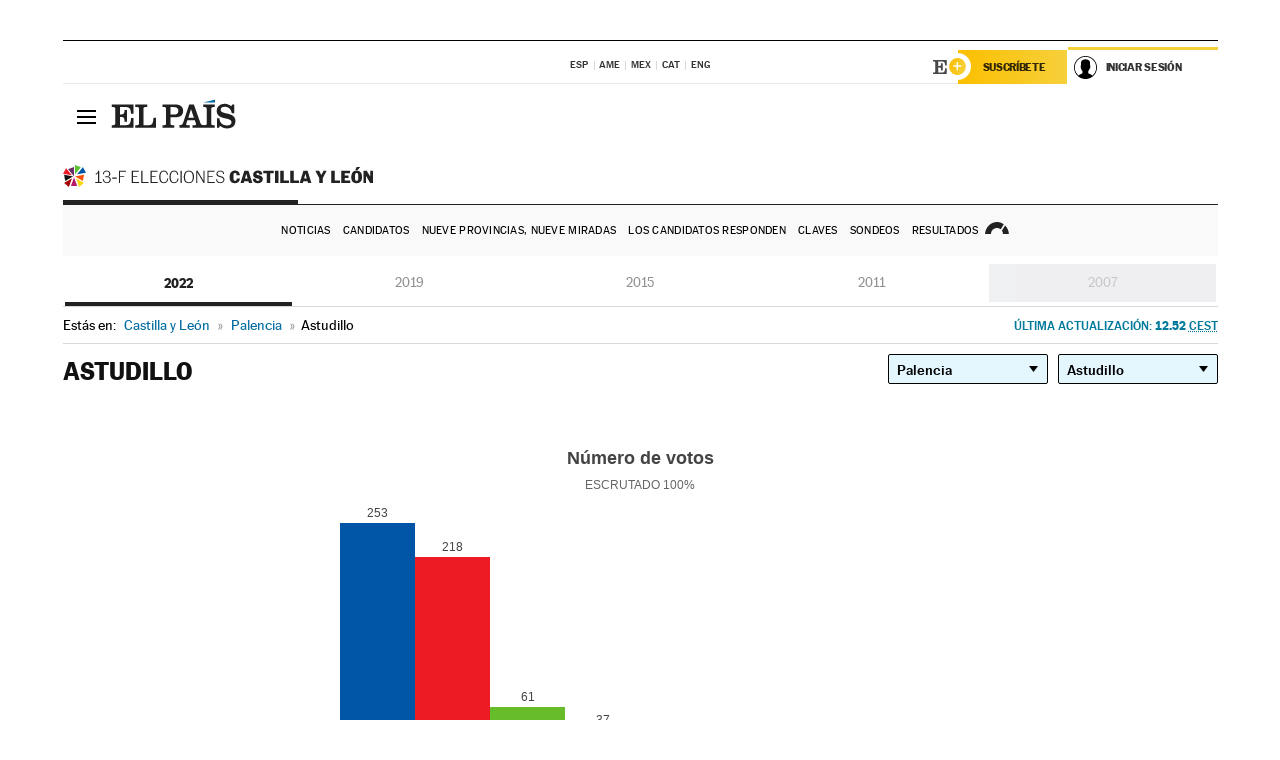

--- FILE ---
content_type: text/html; charset=UTF-8
request_url: https://resultados.elpais.com/elecciones/2022/autonomicas/08/34/17.html
body_size: 21503
content:
<!DOCTYPE html>
<html xmlns="http://www.w3.org/1999/xhtml" lang="es">
<head>
<title>Resultados Electorales en Astudillo: Elecciones Comunidad de Castilla y León 2022 | EL PAÍS</title>
<meta name="description" content="Conoce los resultados de las elecciones en Astudillo: número de votos y escaños por partidos en las Elecciones de la Comunidad de Castilla y León 2022 con EL PAÍS." />
<meta name="keywords" content="Elecciones Castilla y León 2022, Elecciones 13F, Elecciones Comunidad de Castilla y León, Elecciones Autonómicas, Gobierno Comunidad Castilla y León, resultados electorales, escaños, candidatos, políticos, cabezas de lista, Isabel Díaz Ayuso, PP Castilla y León, Ángel Gabilondo, PSOE-M, Edmundo Bal, Ciudadanos, Rocío Monasterio, Vox, Pablo Iglesias, Unidad Podemos, Mónica García, votos, votantes, sondeos, comicios, partidos políticos, coaliciones, grupos políticos, escrutinio, recuento, campaña, noticias" />
<meta property="og:title" content="Resultados Electorales en Astudillo: Elecciones Comunidad de Castilla y León 2022" />
<meta property="og:description" content="Conoce los resultados de las elecciones en Astudillo: número de votos y escaños por partidos en las Elecciones de la Comunidad de Castilla y León 2022 con EL PAÍS." />
<meta property="og:url" content="https://resultados.elpais.com/elecciones/2022/autonomicas/08/34/17.html"/>
<meta property="og:image" content="https://elpais.com/especiales/2022/elecciones-castilla-leon/img/promo-og-resultados.jpg"/>
<meta property="og:site_name" content="EL PAÍS" />
<meta property="fb:app_id" content="94039431626" />
<meta property="article:publisher" content="https://www.facebook.com/elpais" />
<meta property="og:type" content="article" />
<meta property="article:section" content="Política" />
<meta property="article:tag" content="Elecciones" />
<meta property="article:tag" content="Elecciones Castilla y León 13F" />
<meta property="article:tag" content="Elecciones Comunidad de Castilla y León" />
<meta property="article:tag" content="Resultados Elecciones Comunidad de Castilla y León" />
<meta property="article:tag" content="PP-M" />
<meta property="article:tag" content="PSOE-M" />
<meta property="article:tag" content="Ciudadanos" />
<meta property="article:tag" content="Unidas Podemos" />
<meta property="article:tag" content="Vox" />
<meta property="article:tag" content="Asamblea de Castilla y León" />
<meta property="article:tag" content="Comunidad de Castilla y León" />
<meta http-equiv="Content-Type" content="text/html; charset=utf-8" />
<meta name="viewport" content="width=device-width, initial-scale=1.0, maximum-scale=1.0" />
<meta name="lang" content="es" />
<meta name="author" content="Ediciones EL PAÍS" />
<meta name="publisher" content="Ediciones EL PAÍS" />
<link rel="icon" href="//rsl00.epimg.net/favicon.png" type="image/png" />
<link rel="shortcut icon" href="//rsl00.epimg.net/favicon.png" type="image/png" />
<meta property="twitter:site" content="@el_pais" />
<meta property="twitter:card" content="summary" />
<link rel="publisher" href="https://plus.google.com/+elpais/posts"/>
<link rel="canonical" href="https://resultados.elpais.com/elecciones/2022/autonomicas/08/34/17.html"/>
<link href="//rsl00.epimg.net/estilos/v2.x/v2.1/normalizado.css"  rel="stylesheet" />
<link href="//rsl00.epimg.net/estilos/v2.x/v2.2/comunes.css"  rel="stylesheet" />
<link href="//rsl00.epimg.net/estilos/v2.x/v2.1/cabecera.css"  rel="stylesheet" />
<link href="//rsl00.epimg.net/estilos/resultados/2022/elecciones/13f/estilos.css" rel="stylesheet" />
<link href="//rsl00.epimg.net/estilos/resultados/2022/elecciones/13f/graficos4.css" rel="stylesheet" />
<script type="text/javascript" src="//ep01.epimg.net/js/v4.x/v4.0/portada.min.js"></script>
<script src="//rsl00.epimg.net/js/elecciones/graficos/v4.x/v4.12/buscador_municipios.js" type="text/javascript"></script>
<!--[if lt IE 9]><script language="Javascript" type="text/javascript" src="//rsl00.epimg.net/js/elecciones/excanvas/v3.x/v3.0/excanvas.js"></script><![endif]-->
<script language="Javascript" type="text/javascript" src="//rsl00.epimg.net/js/elecciones/graficos/v4.x/v4.4/graficos_CL.js"></script>
<script language="Javascript" type="text/javascript" src="//rsl00.epimg.net/js/elecciones/2022/13f/funciones.js"></script>
<script type="application/ld+json">
[
{"@context":"http://schema.org/","@type":"BreadcrumbList","itemListElement":[
{"@type":"ListItem","item":{"@type":"CollectionPage","@id":"https://elpais.com","name":"EL PAÍS: el periódico global"},"position":1},
{"@type":"ListItem","item":{"@type":"CollectionPage","@id":"https://resultados.elpais.com/elecciones/castilla_leon.html","name":"Resultados Elecciones Castilla y León"},"position":2},
{"@type":"ListItem","item":{"@id":"https://resultados.elpais.com/elecciones/2022/autonomicas/08/34/17.html","name":"Astudillo","@type":"CollectionPage"},"position":3}]},




{
  "@context": "https://schema.org/",
  "@type": "DataFeed",
  "name": "Número de votos en Astudillo",
  "description": "Reparto de votos de los diferentes partidos políticos que concurren a las elecciones de Castilla y León.",
  "dateCreated": "2022-02-13T20:00+01:00",
  "dateModified": "2022-02-14T12:52:39+0100",
  "creator":
  {
   "@type": "Organization",
   "url": "https://elpais.com",
   "name": "Ediciones El País S.L.",
   "logo":
    {
      "@type": "ImageObject",
      "url": "https://elpais.com/pf/resources/images/logos/amp/default.png",
      "height": 60,
      "width": 262
    },
    "sameAs":
    [
      "https://es-es.facebook.com/elpais/",
      "https://twitter.com/el_pais",
      "https://www.instagram.com/el_pais/",
      "https://www.youtube.com/channel/UCnsvJeZO4RigQ898WdDNoBw"
    ]
  },
  "variableMeasured":
  [ {"@type": "PropertyValue","name": "PP","description": "Número de votos para PARTIDO POPULAR","value": "253 votos"},{"@type": "PropertyValue","name": "PSOE","description": "Número de votos para PARTIDO SOCIALISTA OBRERO ESPAÑOL","value": "218 votos"},{"@type": "PropertyValue","name": "VOX","description": "Número de votos para VOX","value": "61 votos"},{"@type": "PropertyValue","name": "Cs","description": "Número de votos para CIUDADANOS-PARTIDO DE LA CIUDADANIA","value": "37 votos"},{"@type": "PropertyValue","name": "ESPAÑA VACIADA","description": "Número de votos para ESPAÑA VACIADA","value": "31 votos"},{"@type": "PropertyValue","name": "PODEMOS-IU-AV","description": "Número de votos para PODEMOS-IU-AV","value": "17 votos"},{"@type": "PropertyValue","name": "PCAS-TC-Recortes Cero","description": "Número de votos para PCAS-TC-Recortes Cero","value": "2 votos"},{"@type": "PropertyValue","name": "DESPIERTA","description": "Número de votos para DESPIERTA","value": "1 votos"} ],
  "dataFeedElement":
  [
    {
      "@type": "DataFeedItem",
      "dateCreated": "2021-07-16T13:30+01:00",
      "item": {
        "@type": "Organization",
        "name": "PSOE",
        "url": "https://www.psoe.es/",
        "email": "infopsoe@psoe.es",
        "sameAs":
        [
          "http://www.facebook.com/psoe",
          "http://twitter.com/psoe",
          "https://instagram.com/psoe/",
          "https://www.youtube.com/user/psoe"
        ]
      }
    },
    {
      "@type": "DataFeedItem",
      "dateCreated": "2021-07-16T13:30+01:00",
      "item": {
        "@type": "Organization",
        "name": "PP",
        "url": "https://www.pp.es/",
        "email": "atencion2@pp.es",
        "sameAs":
        [
          "https://www.facebook.com/pp",
          "https://twitter.com/populares",
          "https://instagram.com/partidopopular/",
          "https://www.youtube.com/channel/UCPECDsPyGRW5b5E4ibCGhww"
        ]
      }
    },
    {
      "@type": "DataFeedItem",
      "dateCreated": "2019-05-19T13:30+01:00",
      "item": {
        "@type": "Organization",
        "name": "Cs",
        "url": "https://www.ciudadanos-cs.org/",
        "email": "dpo@ciudadanos-cs.org",
        "sameAs":
        [
          "https://www.facebook.com/Cs.Ciudadanos",
          "https://twitter.com/Ciudadanoscs",
          "http://instagram.com/ciudadanos",
          "http://www.youtube.com/ciudadanos"
        ]
      }
    },
    {
      "@type": "DataFeedItem",
      "dateCreated": "2019-05-19T13:30+01:00",
      "item": {
        "@type": "Organization",
        "name": "VOX",
        "url": "https://www.voxespana.es/",
        "email": "info@voxespana.es",
        "sameAs":
        [
          "https://www.facebook.com/vox.espana/",
          "https://twitter.com/vox_es",
          "https://www.instagram.com/vox_es/",
          "https://www.youtube.com/user/voxespana"
        ]
      }
    },
    {
      "@type": "DataFeedItem",
      "dateCreated": "2019-05-19T13:30+01:00",
      "item": {
        "@type": "Organization",
        "name": "Podemos-IU",
        "url": "https://podemos.info/",
        "email": "contacto@podemos.info",
        "sameAs":
        [
          "https://www.facebook.com/pages/Podemos/269212336568846",
          "https://twitter.com/podemos",
          "https://www.youtube.com/user/CirculosPodemos"
        ]
      }
    }
  ]
}
]

</script>
</head>
<body id="resultados" class="salida_carcasa elecc_castilla_leon"><div id="pxlhddncntrl" style="display:none"><script src="//ep00.epimg.net/js/prisa/user.min.js?i=1"></script><script src="//ep00.epimg.net/js/v4.x/v4.0/user.min.js?v=1"></script><script src="//ep00.epimg.net/js/comun/avisopcdidomi2.js"></script><script id="spcloader" src="https://sdk.privacy-center.org/loader.js" async></script><script src="//ep00.epimg.net/js/gdt/0681c221600c/a81a11db86dc/launch-f2b3c876fe9c.min.js"></script><script src="//ep00.epimg.net/js/comun/comun.min.js"></script><script src="https://arcsubscriptions.elpais.com/shareSession.js"></script></div>
<div id="contenedor" class="contenedor">
<main id="principal" class="principal" style="padding-top:0px">
<script type="text/javascript" src="//ak-ads-ns.prisasd.com/slot/elpais/slot.js"></script>
<div id="AdsCode" style="display:none">
<script type="text/javascript">
		var gtpdivid= 'elpais_gpt';
		var listadoKW = [];
		if (typeof(DFP_tags) != "undefined")
			listadoKW = DFP_tags;
		var address = document.location.href;
		var regExpTag = /elpais.com\/especiales\/(\d+)\/([^\/]*)\//i;
		var nombre_especial = "";

		var anio = "";
		var portal = "elpais";
		var result_re = regExpTag.exec(address);
		if (result_re )
		{
			anio = result_re[1];
			nombre_especial = "/" + result_re[2].replace(/-/g, "_");
			listadoKW.push(anio);
		}


		var ls_publi_tipo_acceso  	=  (dispositivoMovil && dispositivoMovil == true) ? 'mob' : 'web';
		var gtpadunit= 'elpais_'+ ls_publi_tipo_acceso + '/especiales' + nombre_especial;

		if (typeof(PBS) != "undefined")
		{

			var pbs_dimensiones = EPETBrowserDims();
			if (pbs_dimensiones.ancho >= 980){
				var huecosPBS = {
					"inter":false,
					"skin":false,
					"ldb1":[[728, 90],[980, 90]],
					"ldb3":[[728, 90],[980, 90]],
				};
			} else if (pbs_dimensiones.ancho >= 728){
				var huecosPBS = {
					"inter":false,
					"skin":false,
					"ldb1":[728, 90],
					"ldb3":[728, 90],
				};
			}else{
				var huecosPBS = {
					"skin":false,
					"skin":false,
					"mldb1":[[320, 50],[320, 100]],
					"mldb3":[320, 50],
				};
			}

			PBS.setAds({
				asy:false,
				adunit:gtpadunit,
				divid:gtpdivid,
				key:{ paiskey:listadoKW },
                rsp:'.principal',
				ads:huecosPBS
			});
		}
		else
			var PBS = {display:function(){}};
	</script>
</div>
<div class="envoltorio_publi estirar">
<div id='elpais_gpt-SKIN'>
<script type='text/javascript'>
			PBS.display('SKIN');
		</script>
</div>
</div>
<div class="envoltorio_publi estirar">
<div id='elpais_gpt-LDB1' class='publi_luto_vertical'>
<script type='text/javascript'>

			if ( pbs_dimensiones.ancho  >= 728)
				document.write("<div id='elpais_gpt-LDB1' class='publi_luto_vertical'><script type='text/javascript'>PBS.display('LDB1');<\/script></div>");
			else
				document.write("<div id='elpais_gpt-MLDB1' class='publi_luto_vertical'><script type='text/javascript'>PBS.display('MLDB1');<\/script></div>");
		</script>
</div>
</div>
<script type='text/javascript'>


</script>
<header class="cabecera" id="cabecera">
<div class="cabecera__interior" id="cabecera__interior">
<div class="cabecera-superior">
<div class="cabecera-superior__interior">
<div class="contenedor_centro">
<div class="ediciones">
<div class="ediciones__interior">
<span class="ediciones-titulo">Selecciona Edición</span>
<nav class="ediciones-navegacion">
<ul class="ediciones-navegacion-listado">
<li class=""><a href="/s/setEspana.html"><abbr title="Edición España">ESP</abbr></a></li>
<li class=""><a href="/s/setAmerica.html"><abbr title="Edición América">AME</abbr></a></li>
<li class=""><a href="/s/setMexico.html"><abbr title="Edición México">MEX</abbr></a></li>
<li class=""><a href="/s/setCat.html"><abbr title="Edición Cataluña">CAT</abbr></a></li>
<li class=""><a href="/s/setEnglish.html"><abbr title="Edición In English">ENG</abbr></a></li>
</ul>
</nav> 
</div> 
</div> 
</div> 
<div class="contenedor_derecha">
<div class="navegacion-sucripcion">
<ul itemtype="https://www.schema.org/SiteNavigationElement" itemscope="" class="sucripcion-listado">
<li class="newsletter" itemprop="name"><a href="https://usuarios.elpais.com/newsletters/?id_externo_promo=rpv_newsletters_bar_ep" itemprop="url">Newsletter</a></li>
<li class="suscribete" itemprop="name"><a href="//suscripciones.elpais.com?id_externo_promo=suscrip_cabecera_ep.com" itemprop="url">Suscríbete</a></li>
</ul>
</div>
<div class="usuario" id="usuario">
<style>
.principal--fijo .cabecera {
background-color: white !important;
}
.contenedor_derecha .cadena-ser,
.contenedor_derecha .buscador,
.contenedor_derecha .navegacion-sucripcion {
display: none !important;
}
.principal--fijo .elpais-logo a span {
background: url(https://ep01.epimg.net/iconos/v1.x/v1.4/logos/cabecera_interior.svg) no-repeat 0 0.438rem;
background-size: auto 1.875rem;
}
.principal--fijo .boton_elpais-menu span {
background: black;
}
.principal--fijo .contenedor_derecha {
width: auto;
padding-right: 10px;
}
.eppheader {
font-family: 'MarcinAntB', sans-serif;
font-weight: 100;
background-color: #f5d03a;
position: relative;
}
.eppheader:before {
content: '';
display: block;
width: 100%;
height: 40px;
transform: skew(0, -0.3deg);
top: 70%;
position: absolute;
background: #f5d03a;
z-index: -99;
}
.eppheader-primary {
position: relative;
background-color: #fff;
max-width: 1200px;
margin: 0 auto;
display: flex;
justify-content: space-between;
align-items: center;
box-sizing: border-box;
}
.eppheader-logo {
background: url("https://ep01.epimg.net/iconos/v2.x/v2.1/suscripcion/elpais+.svg") no-repeat center center;
background-size: 100%;
width: 178px;
height: 41px;
}
.eppheader-logo a {
width: 100%;
height: 100%;
}
.eppheader-login-content {
width: 253px;
height: 37px;
z-index: 12;
display: flex;
position: relative;
}
.eppheader-login-content:before {
content: '';
width: 38px;
height: 27px;
display: inline;
position: absolute;
top: 6px;
left: -25px;
background: url("https://ep01.epimg.net/iconos/v2.x/v2.1/suscripcion/logoE+.svg") no-repeat center center;
z-index: 11;
}
.eppheader-login-content.open {
background: #fff;
}
.eppheader-login-content.open .arrow {
transform: rotate(180deg);
}
.eppheader-login-content.open + .eppheader-menu-open {
display: block;
}
.eppheader-login-content.logged .eppheader-user {
background-image: none;
padding-left: 10px;
white-space: nowrap;
overflow: hidden;
text-overflow: ellipsis;
width: 90%;
}
.eppheader-login-content.logged .arrow {
display: block;
}
.eppheader-login-content.logged.subscribed {
background: linear-gradient(270deg, #f6d03b 0%, #fcbf00 100%);
}
.eppheader-login-content.subscribed .eppheader-subscription {
display: none;
}
.eppheader-login-content.subscribed .eppheader-user {
background: linear-gradient(270deg, #f6d03b 0%, #fcbf00 100%);
padding-left: 20px;
border-top: 0;
width: 150px;
}
.eppheader-subscription {
color: rgba(0,0,0,0.8);
font-family: 'MarcinAntB', sans-serif;
font-weight: 500;
font-size: 11px;
letter-spacing: -.29px;
line-height: 14px;
text-transform: uppercase;
position: relative;
padding: 0 15px 0 25px;
width: 109px;
height: 37px;
box-sizing: border-box;
background: linear-gradient(270deg, #f6d03b 0%, #fcbf00 100%);
display: flex;
align-items: center;
margin-right: 1px;
}
.eppheader-user {
width: 150px;
box-sizing: border-box;
font-family: 'MarcinAntB', sans-serif;
font-weight: 400;
font-size: 10px;
color: rgba(0,0,0,0.8);
letter-spacing: -.29px;
border-top: 3px solid #f6d03b;
padding-right: 10px;
white-space: nowrap;
cursor: pointer;
z-index: 10;
display: flex;
justify-content: space-between;
align-items: center;
background: url("https://ep01.epimg.net/iconos/v2.x/v2.1/suscripcion/user.svg") no-repeat 10px center #F8F8F8;
text-transform: uppercase;
padding-left: 43px;
}
.eppheader-user-name--mobile {
font-size: 11px;
font-weight: 500;
}
.subscribed .eppheader-user-name--mobile {
font-size: 13px;
}
.eppheader-user .arrow {
display: none;
width: 11px;
height: 11px;
background: url('https://ep01.epimg.net/iconos/v2.x/v2.1/suscripcion/arrow-login.svg') transparent no-repeat center / 98%;
transition: transform .6s;
}
.eppheader-user-name {
overflow: hidden;
text-overflow: ellipsis;
white-space: nowrap;
width: 140px;
}
.eppheader-user-name--mobile {
display: none;
}
.eppheader-menu-open {
display: none;
position: absolute;
right: 0;
top: 100%;
background: #fff;
width: 330px;
box-shadow: 0 0 14px 0 rgba(0, 0, 0, 0.09);
z-index: 11;
}
.eppheader-menu-open-header {
text-align: center;
padding: 5px 20px 20px;
border-bottom: 2px solid #f8f8f8;
margin: 20px 0 16px;
}
.eppheader-menu-open-header h3 {
font-family: 'MarcinAntB', sans-serif;
font-weight: 500;
font-size: 15px;
text-transform: none;
}
.eppheader-menu-open-nav {
padding: 0 16px;
}
.eppheader-menu-open-nav a:hover {
text-decoration: underline;
}
.eppheader-menu-open ul {
background: #f8f8f8;
border-radius: 4px;
overflow: hidden;
padding: 24px 16px 16px;
}
.eppheader-menu-open li {
padding-bottom: 16px;
font-size: 16px;
line-height: 100%;
font-weight: 100;
text-transform: none;
text-align: left;
}
.eppheader-menu-open li a {
color: rgba(0, 0, 0, 0.8);
}
.eppheader-menu-open .disconnect {
display: block;
color: #EFB500;
font-family: 'MarcinAntB', sans-serif;
font-weight: 500;
font-size: 14px;
line-height: 14px;
text-align: center;
text-transform: none;
margin: 17px auto 18px;
text-decoration: underline;
}
.eppheader-menu-open .disconnect:hover {
text-decoration: underline;
}
.eppheader-btn-subscription {
display: inline-block;
background: #FCBF00;
border-radius: 40px;
padding: 16px 26px;
margin: 7px 10px 12px;
color: #fff;
font-family: 'MarcinAntB', sans-serif;
font-weight: 900;
font-size: 14px;
letter-spacing: .05px;
line-height: 17px;
text-align: center;
text-transform: uppercase;
}
.eppheader-nav {
max-width: 1200px;
margin: 0 auto;
display: flex;
justify-content: center;
align-items: center;
}
.eppheader-nav ul {
display: flex;
}
.eppheader-nav li {
color: #000;
font-family: 'MarcinAntB', sans-serif;
font-weight: 300;
font-size: 12px;
letter-spacing: .42px;
line-height: 15px;
text-align: center;
text-transform: uppercase;
display: inline-flex;
align-items: center;
}
.eppheader-nav li:before {
content: '·';
margin: 0 20px;
}
.eppheader-nav li:first-child:before {
content: none;
}
.eppheader-nav a {
box-sizing: border-box;
padding: 20px 0;
border-bottom: 5px solid transparent;
letter-spacing: .6px;
min-width: 100px;
}
.eppheader-nav a.active, .eppheader-nav a:hover {
font-weight: 700;
border-bottom: 5px solid #fff;
letter-spacing: 0;
}
.boton_suscribete-movil {
display: none;
}
@media only screen and (max-width: 767px) {
#salida_portadilla #cabecera .contenedor_derecha {
padding-right: 5px;
}
.eppheader {
margin-bottom: 30px;
}
.eppheader:before {
transform: skew(0, -1.5deg);
top: 63%;
}
.eppheader-logo {
width: 125px;
}
.eppheader-primary {
margin: 0;
padding: 0 0 0 10px;
height: 47px;
}
.eppheader-login-content {
display: block;
width: 54px;
height: auto;
padding: 3px 10px 5px;
border-top: 2px solid transparent;
padding-right: 5px;
width: 49px;
}
.eppheader-login-content:before {
content: none;
}
.eppheader-subscription, .eppheader-user-name {
display: none;
}
.eppheader-user-name--mobile {
display: block;
}
.eppheader-login-content.logged .eppheader-user, .eppheader-user {
width: 33px;
height: 33px;
padding: 0;
background: url("https://ep01.epimg.net/iconos/v2.x/v2.1/suscripcion/user-2.svg") transparent no-repeat center center;
background-position: center top;
background-size: 100%;
box-shadow: inset 0 0 0 1.5px white;
border: 1px solid #f5d03a;
border-radius: 50%;
}
.eppheader-login-content.logged .eppheader-user {
background: #E8E8E8;
/*box-shadow: -1px -1px 6px 0 rgba(0, 0, 0, 0.09);*/
}
.eppheader-login-content.logged .eppheader-user-name {
text-align: center;
}
.eppheader-login-content.logged .arrow {
display: block;
position: absolute;
left: -3px;
opacity: .6;
width: 9px;
height: 6px;
background-size: 100%;
}
.eppheader-login-content.logged.subscribed {
background: #fff;
}
.eppheader-login-content.logged.subscribed .eppheader-user {
background: linear-gradient(270deg, #f6d03b 0%, #fcbf00 100%);
border: 0;
box-shadow: none;
}
.eppheader-login-content.open {
z-index: 12;
box-shadow: 0 -7px 7px 0 rgba(0, 0, 0, 0.09);
border-top: 2px solid #f5d03a;
width: 62px;
padding-left: 23px;
}
.eppheader-login-content.open .eppheader-user .arrow {
/*display: none;*/
transform: rotate(180deg);
left: 10px;
}
.eppheader-menu-open {
right: 20px;
top: calc(100% - 20px);
}
.eppheader-login-content.open + .eppheader-menu-open {
box-shadow: -1px -1px 6px 0 rgba(0, 0, 0, 0.09);
width: calc(100vw - 1.875rem);
right: 0;
top: 94%;
top: 45px;
width: calc(100vw - 10px);
max-width: 330px;
}
.eppheader-nav ul {
width: 100vw;
overflow-x: scroll;
height: 45px;
}
.eppheader-nav li {
height: 50px;
}
.eppheader-nav li:before {
margin: 0 5px;
}
.eppheader-nav li:last-child {
padding-right: 15px;
}
.eppheader-nav a {
font-size: 12px;
padding: 10px 0;
white-space: nowrap;
border: 0;
}
.boton_suscribete-movil {
display: block;
border-top: 2px solid #E2BE35;
background: #f6d03b;
background: -moz-linear-gradient(left,  #f6d03b 0%, #f6d03b 100%);
background: -webkit-linear-gradient(left,  #f6d03b 0%,#f6d03b 100%);
background: linear-gradient(to right,  #f6d03b 0%,#f6d03b 100%);
filter: progid:DXImageTransform.Microsoft.gradient( startColorstr='#f6d03b', endColorstr='#f6d03b',GradientType=1 );
font-family: 'MarcinAntB', sans-serif;
font-weight: 500;
color: #312806;
font-size: 11px;
line-height: 14px;
padding: 8px 10px;
text-align: center;
width: 100%;
text-indent: 0;
text-transform: uppercase;
height: auto;
margin-bottom: 5px;
}
}
@media (max-width: 37.438em){
body.salida_articulo .boton_suscribete-movil {
width: auto;
margin: 0 -0.625rem;
}
}
@media (max-width: 47.938em){
.eppheader-login-content.open + .eppheader-menu-open {
width: calc(100vw - 10px);
}
}
@media (max-width: 47.938em){ /* 767PX */
.visible .elpais-menu__interior {
width: 90%;
}
.elpais .ediciones {
padding: 3.788rem 2% 1rem;
}
.altocontraste {
right: auto;
left: 0.125rem;
top: 58px;
}
.tamanoletra {
top: 58px;
}
}
/* cabecera fija  */
.principal--fijo .cabecera {
box-shadow: rgba(0, 0, 0, 0.1) 0 2px 4px;
}
@media (min-width: 48em){
.principal--fijo .cabecera-seccion {
background: white;
}
.principal--fijo .cabecera .eppheader-btn {
margin-top: 6px;
}
}
@media (min-width: 62.5em){
.principal--fijo .elpais-menu__interior {
max-width: 62.5rem;
width: 100vw;
}
body.salida_articulo_especial .principal--fijo .cabecera {
background-color: white;
}
}
/* EPMAS */
.the-header {
text-align: right;
}
.the-header .eppheader-btn {
display: inline-block;
text-align: left;
margin-right: 10px;
}
a.eppheader-btn-subscription:hover {
color: white;
opacity: 0.8;
}
@media (min-width: 768px) and (max-width: 1000px){
.eppheader-login-content:not(.subscribed):before {
content: none;
display: none;
}
.eppheader-subscription {
border-top: 3px solid white;
width: 83px;
padding-left: 8px;
padding-right: 8px;
}
.eppheader-login-content .eppheader-user {
text-align: left;
}
.eppheader-login-content:not(.logged) .eppheader-user {
width: 123px;
padding-left: 40px;
padding-right: 0;
}
.eppheader-login-content.logged .eppheader-user {
width: 109px;
padding-left: 10px;
}
.eppheader-login-content {
width: 207px;
}
.eppheader-login-content.logged {
width: 193px;
}
.eppheader-user {
letter-spacing: normal;
}
.eppheader-user .arrow {
width: 16px;
}
.open .eppheader-user {
background-color: white;
}
.eppheader-login-content.subscribed {
width: 125px;
}
.eppheader-login-content.subscribed .eppheader-user {
width: 125px;
padding-left: 20px;
font-weight: 700;
}
}
@media (min-width: 1001px){
.eppheader-subscription {
border-top: 3px solid white;
}
.eppheader-login-content .eppheader-user {
text-align: left;
}
.eppheader-login-content:not(.logged) .eppheader-user .eppheader-user-name {
font-size: 11px;
}
.principal--fijo .eppheader-login-content:not(.logged) .eppheader-user .eppheader-user-name {
text-transform: uppercase;
}
.eppheader-login-content:not(.logged) .eppheader-user {
width: 150px;
}
.eppheader-login-content.logged .eppheader-user {
width: 150px;
padding-left: 22px;
}
.open .eppheader-user {
background-color: white;
}
.principal--fijo .eppheader-user {
background-color: white;
text-transform: none;
font-size: 11px;
font-weight: 700;
}
.eppheader-login-content.logged.subscribed {
width: 150px;
}
.eppheader-login-content.logged.subscribed .eppheader-user {
font-weight: 700;
}
}
#elpais .navegacion-sucripcion ul .suscribete a {
background: -webkit-gradient(linear,right top,left top,from(#f6d03b),to(#fcbf00));
background: linear-gradient(270deg,#f6d03b,#fcbf00);
color: rgba(0,0,0,.8);
}
@media (max-width: 47.938em) {
.elpais-logo,
.principal--fijo .elpais-logo {
text-align: left;
margin-left: 48px;
}
}
@media (max-width: 767px){
#cabecera .elpais-logo a span {
background-size: auto 30px;
background-position: center left;
}
#usuario .eppheader-primary {
background: transparent;
padding: 7px 6px 9px 0;
display: block;
}
#usuario .eppheader-login-content {
width: 134px;
padding: 0;
}
#usuario .eppheader-subscription {
display: inline-block;
vertical-align: middle;
width: 86px;
padding: 0;
background: transparent;
border-right: 1px solid #E2E2E2;
height: 33px;
line-height: 32px;
color: #FDC002;
margin-right: 0;
}
#usuario .eppheader-user {
float: right;
}
#usuario .eppheader-login-content.logged {
width: 142px;
}
#usuario .eppheader-login-content.logged .eppheader-subscription {
margin-right: 23px;
}
#usuario .eppheader-login-content.logged .eppheader-user {
position: relative;
overflow: visible;
}
#usuario .eppheader-login-content.logged .eppheader-user-name {
font-weight: 700;
}
#usuario .eppheader-login-content.logged .arrow {
left: -14px;
top: 12px;
}
#usuario .eppheader-login-content.logged.open {
box-shadow: none;
background: transparent;
border-top-color: transparent;
}
#usuario .eppheader-login-content.open + .eppheader-menu-open {
top: 48px;
-webkit-box-shadow: 0 0 14px 0 rgba(0,0,0,.09);
box-shadow: 0 0 14px 0 rgba(0,0,0,.09);
}
#usuario .eppheader-login-content.open + .eppheader-menu-open:before {
content: '';
display: block;
position: absolute;
right: 0;
top: -47px;
width: 62px;
height: 47px;
border-top: 3px solid #F5D03A;
background: white;
z-index: 12;
}
#usuario .eppheader-login-content.logged.subscribed {
background: transparent;
}
#usuario .eppheader-login-content.logged.subscribed .arrow {
left: -13px;
top: 13px;
}
}
@media (min-width: 768px){
#cabecera__interior {
border-top: 1px solid black;
}
.principal--fijo #cabecera {
border-top: 1px solid black;
}
.principal--fijo #cabecera__interior {
border-top: none;
min-height: 49px;
}
.principal--fijo #cabecera .contenedor_derecha {
padding-right: 15px;
}
body.salida_articulo .principal--fijo #cabecera .contenedor_derecha {
padding-right: 10px;
}
.principal:not(.principal--fijo) #cabecera__interior {
padding-top: 6px;
}
#usuario .eppheader-login-content.logged .eppheader-user {
text-transform: uppercase;
}
}
@media (max-width: 1000px) and (min-width: 768px){
.principal--fijo .elpais-logo {
float: left;
margin-left: 3rem;
}
#usuario .eppheader-login-content {
width: 213px;
}
#usuario .eppheader-login-content:not(.logged) .eppheader-user {
font-size: 11px;
font-weight: 700;
letter-spacing: -0.29px;
width: 129px;
background-color: white;
padding-left: 38px;
background-position: 6px center;
}
#usuario .eppheader-login-content.logged {
max-width: 236px;
width: auto;
justify-content: flex-end;
}
#usuario .eppheader-login-content.logged .eppheader-user {
font-size: 11px;
font-weight: 700;
letter-spacing: -0.29px;
background-color: white;
padding-left: 10px;
padding-right: 30px;
width: auto;
display: inline-block;
line-height: 35px;
}
#usuario .eppheader-login-content.logged .eppheader-user .arrow {
width: 10px;
position: absolute;
right: 11px;
top: 16px;
}
#usuario .eppheader-login-content.logged .eppheader-subscription {
font-weight: 700;
}
#usuario .eppheader-login-content.logged.subscribed .eppheader-user {
padding-left: 22px;
line-height: 37px;
}
#usuario .eppheader-login-content.logged.subscribed .eppheader-user .arrow {
top: 14px;
}
}
@media (min-width: 1001px) {
#usuario .eppheader-subscription {
font-weight: 700;
}
#usuario .eppheader-login-content {
width: 260px;
}
#usuario .eppheader-login-content:not(.logged) .eppheader-user {
font-size: 11px;
font-weight: 700;
letter-spacing: -0.29px;
width: 150px;
background-color: white;
padding-left: 38px;
background-position: 6px center;
}
#usuario .eppheader-login-content.logged .eppheader-user {
font-size: 11px;
font-weight: 700;
letter-spacing: -0.29px;
background-color: white;
padding-left: 22px;
padding-right: 30px;
width: 150px;
display: inline-block;
line-height: 35px;
}
#usuario .eppheader-login-content.logged .eppheader-user .arrow {
width: 10px;
position: absolute;
right: 11px;
top: 16px;
}
#usuario .eppheader-login-content.logged.subscribed {
width: 150px;
}
#usuario .eppheader-login-content.logged.subscribed .eppheader-user {
line-height: 37px;
padding-left: 24px;
}
#usuario .eppheader-login-content.logged.subscribed .eppheader-user .arrow {
top: 14px;
}
}
#usuario .eppheader-menu-open-header:empty {
display: none;
}
#usuario .eppheader-menu-open-nav:nth-child(1) {
padding-top: 16px;
}
</style>
<script>  var newHeader = true; </script>
<div id="capausuario" class="eppheader-btn">
<div id="loginContent" class="eppheader-primary">
<div id="loginContentHeader" class="eppheader-login-content">
<a href="https://suscripciones.elpais.com" class="eppheader-subscription">Suscríbete</a>
<a id="userName" href="https://elpais.com/subscriptions/#/sign-in?prod=REG&o=CABEP&backURL=https%3A%2F%2Fresultados.elpais.com%2Felecciones%2F2022%2Fautonomicas%2F08%2F34%2F17.html" class="eppheader-user">
<span id="nombreUsuario" class="eppheader-user-name">Iniciar Sesión</span>
<span class="arrow"></span>
</a>
</div>
</div>
</div>
</div> 
<div class="buscador" id="buscador">
<button class="boton_buscador" id="boton_buscador">Buscador</button>
<div class="buscador__interior">
<button class="boton_cerrar" id="cerrar_buscador">Cerrar</button>
<div class="buscador-formulario">
<form name="formulario_busquedas" action="/buscador/" method="POST">
<input type="search" name="qt" placeholder="" value="" autocomplete="off">
<button class="boton_buscar" id="boton_buscar">Buscar</button>
</form>
</div> 
</div> 
</div> 
</div> 
</div> 
</div> 
<div class="elpais elpais_40a" id="elpais">
<div class="elpais-menu" id="elpais-menu">
<button id="boton_elpais-menu" class="boton boton_elpais-menu"><span>Secciones</span> <span></span> <span></span> <span></span></button>
<div class="elpais-menu__interior">
<button id="cerrar_elpais-menu" class="boton_cerrar"><span>Cerrar</span> <span></span> <span></span> <span></span></button>
<div class="ediciones">
<div class="ediciones__interior">
<span class="ediciones-titulo">Selecciona Edición</span>
<nav class="ediciones-navegacion">
<ul class="ediciones-navegacion-listado">
<li class=""><a href="/s/setEspana.html"><abbr title="Edición España">ESP</abbr></a></li>
<li class=""><a href="/s/setAmerica.html"><abbr title="Edición América">AME</abbr></a></li>
<li class=""><a href="/s/setMexico.html"><abbr title="Edición México">MEX</abbr></a></li>
<li class=""><a href="/s/setCat.html"><abbr title="Edición Cataluña">CAT</abbr></a></li>
<li class=""><a href="/s/setEnglish.html"><abbr title="Edición In English">ENG</abbr></a></li>
</ul>
</nav> 
</div> 
</div> 
<div id="tamanoletra" class="tamanoletra"> <span class="tamanoletra-nombre">Tamaño letra</span>
<button id="tamanoletra--disminuir" title="Disminuir tamaño de letra">a<sup>-</sup></button>
<button id="tamanoletra--aumentar"  title="Aumentar tamaño de letra">A<sup>+</sup></button>
</div>
<div class="altocontraste" id="altocontraste">
<button id="boton_altocontraste" class="boton_altocontraste"><span class="boton-nombre">Alto contraste</span> <span class="control"><span class="control-punto"></span></span> </button>
</div>
<nav class="elpais-navegacion">
<div class="navegacion navegacion_secciones"> 
<ul itemscope="" itemtype="https://schema.org/SiteNavigationElement" class="navegacion-listado" id="navegacion-listado">
<li id="subnavegacion_internacional" itemprop="name" class="internacional navegacion_secciones--submenu">
<a itemprop="url" href="//elpais.com/internacional/">Internacional</a>
<button id="boton_subnavegacion_internacional">mostrar/ocultar menú Internacional</button>
<div class="subnavegacion">
<ul class="navegacion-listado">
<li itemprop="name"><a itemprop="url" href="//elpais.com/tag/europa/a/">Europa</a></li>
<li itemprop="name"><a itemprop="url" href="//elpais.com/internacional/estados_unidos.html">Estados Unidos</a></li>
<li itemprop="name"><a itemprop="url" href="//elpais.com/internacional/mexico.html">México</a></li>
<li itemprop="name"><a itemprop="url" href="//elpais.com/tag/latinoamerica/a/">América Latina</a></li>
<li itemprop="name"><a itemprop="url" href="//elpais.com/tag/oriente_proximo/a/">Oriente Próximo</a></li>
<li itemprop="name"><a itemprop="url" href="//elpais.com/tag/c/fc0affdd9ca95b29da5e148791d8b5d0">Asia</a></li>
<li itemprop="name"><a itemprop="url" href="//elpais.com/tag/africa/a/">África</a></li>
</ul>
</div>
</li>
<li id="subnavegacion_opinion" itemprop="name" class="opinion navegacion_secciones--submenu">
<a itemprop="url" href="//elpais.com/opinion/">Opinión</a>
<button id="boton_subnavegacion_opinion">mostrar/ocultar menú Opinión</button>
<div class="subnavegacion">
<ul class="navegacion-listado">
<li itemprop="name"><a itemprop="url" href="//elpais.com/opinion/editoriales/">Editoriales </a></li>
<li itemprop="name"><a itemprop="url" href="https://elpais.com/autor/cartas-director/">Cartas al director </a></li>
<li itemprop="name"><a itemprop="url" href="https://elpais.com/noticias/vinetas/">Viñetas </a></li>
</ul>
</div>
</li>
<li id="subnavegacion_politica" itemprop="name" class="politica navegacion_secciones--submenu">
<a itemprop="url" href="//elpais.com/politica">España</a>
<button id="boton_subnavegacion_politica">mostrar/ocultar menú España</button>
<div class="subnavegacion">
<ul class="navegacion-listado">
<li itemprop="name"><a itemprop="url" href="//elpais.com/noticias/andalucia/">Andalucía </a></li>
<li itemprop="name"><a itemprop="url" href="//elpais.com/espana/catalunya/">Cataluña </a></li>
<li itemprop="name"><a itemprop="url" href="//elpais.com/espana/comunidad-valenciana/">C. Valenciana </a></li>
<li itemprop="name"><a itemprop="url" href="//elpais.com/noticias/galicia/">Galicia </a></li>
<li itemprop="name"><a itemprop="url" href="//elpais.com/espana/madrid/">Madrid </a></li>
<li itemprop="name"><a itemprop="url" href="//elpais.com/noticias/pais-vasco/">País Vasco </a></li>
<li itemprop="name"><a itemprop="url" href="//elpais.com/ccaa/">Más comunidades </a></li>
</ul>
</div>
</li>
<li id="subnavegacion_economia" itemprop="name" class="economia navegacion_secciones--submenu">
<a itemprop="url" href="//elpais.com/economia">Economía </a>
<button id="boton_subnavegacion_economia">mostrar/ocultar menú Economía</button>
<div class="subnavegacion">
<ul class="navegacion-listado">
<li itemprop="name"><a itemprop="url" href="//elpais.com/tag/mercados_financieros/a/">Mercados </a></li>
<li itemprop="name"><a itemprop="url" href="//elpais.com/agr/mis_finanzas/a/">Mis finanzas</a></li>
<li itemprop="name"><a itemprop="url" href="//elpais.com/economia/vivienda.html">Vivienda </a></li>
<li itemprop="name"><a itemprop="url" href="//elpais.com/agr/mis_derechos/a/">Mis Derechos </a></li>
<li itemprop="name"><a itemprop="url" href="//elpais.com/agr/formacion/a/">Formación</a></li>
<li itemprop="name"><a itemprop="url" href="//elpais.com/agr/negocios/a/"><strong>Negocios </strong></a></li>
<li itemprop="name"><a itemprop="url" href="//cincodias.elpais.com/"><strong>Cincodías </strong></a></li>
</ul>
</div>
</li>
<li id="subnavegacion_sociedad" itemprop="name" class="sociedad navegacion_secciones--submenu">
<a itemprop="url" href="//elpais.com/sociedad/">Sociedad</a>
<button id="boton_subnavegacion_sociedad">mostrar/ocultar menú Sociedad</button>
<div class="subnavegacion">
<ul class="navegacion-listado">
<li itemprop="name"><a itemprop="url" href="/tag/medio_ambiente/a/">Medio Ambiente </a></li>
<li itemprop="name"><a itemprop="url" href="/tag/igualdad_oportunidades/a/">Igualdad </a></li>
<li itemprop="name"><a itemprop="url" href="/tag/sanidad/a/">Sanidad </a></li>
<li itemprop="name"><a itemprop="url" href="/tag/consumo/a/">Consumo </a></li>
<li itemprop="name"><a itemprop="url" href="/tag/asuntos_sociales/a/">Asuntos sociales </a></li>
<li itemprop="name"><a itemprop="url" href="/tag/laicismo/a/">Laicismo </a></li>
<li itemprop="name"><a itemprop="url" href="/tag/comunicacion/a/">Comunicaci&oacute;n </a></li>
</ul>
</div>
</li>
<li id="subnavegacion_educacion" itemprop="name" class="educacion"> <a itemprop="url" href="//elpais.com/educacion">Educación</a> </li>
<li id="subnavegacion_educacion" itemprop="name" class="educacion"> <a itemprop="url" href="//elpais.com/clima-y-medio-ambiente">Medio ambiente</a> </li>
<li id="subnavegacion_ciencia" itemprop="name" class="ciencia"> <a itemprop="url" href="//elpais.com/ciencia">Ciencia</a> </li>
<li id="subnavegacion_tecnologia" itemprop="name" class="tecnologia navegacion_secciones--submenu">
<a itemprop="url" href="//elpais.com/tecnologia/">Tecnología</a>
<button id="boton_subnavegacion_tecnologia">mostrar/ocultar menú Tecnología</button>
<div class="subnavegacion">
<ul class="navegacion-listado">
<li itemprop="name"><a itemprop="url" href="//elpais.com/tag/tecnologias_movilidad/a/">Móviles</a></li>
<li itemprop="name"><a itemprop="url" href="//elpais.com/tag/redes_sociales/a/">Redes sociales</a></li>
<li itemprop="name"><a itemprop="url" href="//elpais.com/agr/banco_de_pruebas_gadgets/a">Banco de pruebas</a></li>
<li itemprop="name"><a itemprop="url" href="http://www.meristation.com/">Meristation</a></li>
</ul>
</div>
</li>
<li id="subnavegacion_cultura" itemprop="name" class="cultura navegacion_secciones--submenu">
<a itemprop="url" href="//elpais.com/cultura/">Cultura</a>
<button id="boton_subnavegacion_cultura">mostrar/ocultar menú Cultura</button>
<div class="subnavegacion">
<ul class="navegacion-listado">
<li itemprop="name"><a itemprop="url" href="//elpais.com/tag/libros/a/">Literatura </a></li>
<li itemprop="name"><a itemprop="url" href="//elpais.com/tag/cine/a/">Cine </a></li>
<li itemprop="name"><a itemprop="url" href="//elpais.com/tag/musica/a/">Música </a></li>
<li itemprop="name"><a itemprop="url" href="//elpais.com/tag/teatro/a/">Teatro </a></li>
<li itemprop="name"><a itemprop="url" href="//elpais.com/tag/danza/a/">Danza </a></li>
<li itemprop="name"><a itemprop="url" href="//elpais.com/tag/arte/a/">Arte </a></li>
<li itemprop="name"><a itemprop="url" href="//elpais.com/tag/arquitectura/a/">Arquitectura </a></li>
<li itemprop="name"><a itemprop="url" href="//elpais.com/tag/toros/a/">Toros </a></li>
</ul>
</div>
</li>
<li id="subnavegacion_gente" itemprop="name" class="gente "><a itemprop="url" href="//elpais.com/gente/">Gente</a></li>
<li id="subnavegacion_estilo" itemprop="name" class="estilo navegacion_secciones--submenu">
<a itemprop="url" href="//elpais.com/elpais/estilo.html">Estilo</a>
<button id="boton_subnavegacion_estilo">mostrar/ocultar menú Estilo</button>
<div class="subnavegacion">
<ul class="navegacion-listado">
<li itemprop="name"><a itemprop="url" href="//elpais.com/tag/moda/a/">Moda </a></li>
<li itemprop="name"><a itemprop="url" href="//elpais.com/tag/gastronomia/a/">Gastronomía </a></li>
<li itemprop="name"><a itemprop="url" href="//elpais.com/gente/">Gente </a></li>
</ul>
</div>
</li>
<li id="subnavegacion_deportes" itemprop="name" class="activo navegacion_secciones--submenu">
<a itemprop="url" class="deportes" href="//elpais.com/deportes/">Deportes</a>
<button id="boton_subnavegacion_deportes">mostrar/ocultar menú Deportes</button>
<div class="subnavegacion">
<ul class="navegacion-listado">
<li itemprop="name"><a itemprop="url" href="//elpais.com/tag/futbol/a/">Fútbol </a></li>
<li itemprop="name"><a itemprop="url" href="//elpais.com/tag/baloncesto/a/">Baloncesto </a></li>
<li itemprop="name"><a itemprop="url" href="//elpais.com/tag/tenis/a/">Tenis </a></li>
<li itemprop="name"><a itemprop="url" href="//elpais.com/tag/ciclismo/a/">Ciclismo </a></li>
<li itemprop="name"><a itemprop="url" href="//elpais.com/tag/formula_1/a/">Fórmula 1 </a></li>
<li itemprop="name"><a itemprop="url" href="//elpais.com/tag/motociclismo/a/">Motociclismo </a></li>
<li itemprop="name"><a itemprop="url" href="//elpais.com/tag/golf/a/">Golf </a></li>
<li itemprop="name"><a itemprop="url" href="//elpais.com/tag/c/71ddc71077b77126d68866b37ca75576">Otros deportes </a></li>
</ul>
</div>
</li>
<li id="subnavegacion_television" itemprop="name" class="television navegacion_secciones--submenu">
<a itemprop="url" href="//elpais.com/television">Televisión</a>
<button id="boton_subnavegacion_television">mostrar/ocultar menú Televisión</button>
<div class="subnavegacion">
<ul class="navegacion-listado">
<li itemprop="name"><a itemprop="url" href="//elpais.com/tag/series_tv/a">Series</a></li>
<li itemprop="name"><a itemprop="url" href="//elpais.com/agr/quinta_temporada/a">Quinta Temporada</a></li>
<li itemprop="name"><a itemprop="url" href="//elpais.com/tag/c/7d625399e46888dd89ed95dffc053da9">Programas</a></li>
<li itemprop="name"><a itemprop="url" href="//elpais.com/tag/c/9ad0cb2811e406a7c7b0a939844d33e2">Comunicación</a></li>
<li itemprop="name"><a itemprop="url" href="//elpais.com/tag/critica_television/a">Crítica TV</a></li>
<li itemprop="name"><a itemprop="url" href="//elpais.com/tag/avance_television/a">Avances</a></li>
<li itemprop="name"><a itemprop="url" href="https://programacion-tv.elpais.com/">Programación TV</a></li>
</ul>
</div>
</li>
<li itemprop="name" class="inenglish"> <a itemprop="url" href="//elpais.com/elpais/inenglish.html">In english</a> </li>
<li itemprop="name" class="motor"> <a itemprop="url" href="http://motor.elpais.com">Motor</a> </li>
</ul>
</div>
<div class="navegacion navegacion_suplementos"> 
<ul class="navegacion-listado" itemscope="" itemtype="https://schema.org/SiteNavigationElement">
<li itemprop="name" class="cinco_dias"><a itemprop="url" href="//cincodias.elpais.com">Cinco Días</a></li>
<li itemprop="name" class="eps"><a itemprop="url" href="https://elpais.com/eps/">EL PAÍS SEMANAL</a></li>
<li itemprop="name" class="babelia"><a itemprop="url" href="//elpais.com/cultura/babelia.html">Babelia</a></li>
<li itemprop="name" class="el_viajero"><a itemprop="url" href="//elviajero.elpais.com/">El Viajero</a></li>
<li itemprop="name" class="negocios"><a itemprop="url" href="//elpais.com/agr/negocios/a/">Negocios</a></li>
<li itemprop="name" class="ideas"><a itemprop="url" href="//elpais.com/elpais/ideas.html">Ideas</a></li>
<li itemprop="name" class="planeta_futuro"><a itemprop="url" href="//elpais.com/planeta-futuro/">Planeta Futuro</a></li>
<li itemprop="name" class="el_comidista"><a itemprop="url" href="https://elcomidista.elpais.com/" >El Comidista</a></li>
<li itemprop="name" class="smoda"><a itemprop="url" href="http://smoda.elpais.com/">Smoda</a></li>
<li itemprop="name" class="icon"><a itemprop="url" href="//elpais.com/icon/">ICON</a></li>
<li itemprop="name" class="design"><a itemprop="url" href="//elpais.com/icon-design/">ICON Design</a></li>
<li itemprop="name" class="mamas_papas"><a itemprop="url" href="//elpais.com/mamas-papas/">Mamas & Papas</a></li>
</ul>
</div>
<div class="navegacion navegacion_ademas"> 
<ul class="navegacion-listado" itemscope="" itemtype="https://schema.org/SiteNavigationElement">
<li itemprop="name" class="fotos"><a itemprop="url" href="//elpais.com/elpais/album.html">Fotos</a></li>
<li itemprop="name" class="vinetas"><a itemprop="url" href="https://elpais.com/noticias/vinetas/">Viñetas</a></li>
<li itemprop="name" class="especiales"><a itemprop="url" href="//elpais.com/especiales/">Especiales</a></li>
<li itemprop="name" class="obituarios"><a itemprop="url" href="//elpais.com/tag/obituario/a/">Obituarios</a></li>
<li itemprop="name" class="hemeroteca"><a itemprop="url" href="//elpais.com/diario/">Hemeroteca</a></li>
<li itemprop="name" class="el_tiempo"><a itemprop="url" href="http://servicios.elpais.com/el-tiempo/">El tiempo</a></li>
<li itemprop="name" class="servicios"><a itemprop="url" href="http://servicios.elpais.com/">Servicios</a></li>
<li itemprop="name" class="blogs"><a itemprop="url" href="//elpais.com/elpais/blogs.html">Blogs</a></li>
<li itemprop="name" class="promociones"><a href="//elpais.com/promociones/" itemprop="url">Promociones</a></li>
<li itemprop="name" class="estudiantes"><a href="//elpais.com/escaparate/" itemprop="url">Escaparate</a></li>
<li itemprop="name" class="estudiantes"><a href="http://estudiantes.elpais.com/" itemprop="url">El País de los estudiantes</a></li>
<li itemprop="name" class="escuela"><a href="http://escuela.elpais.com/" itemprop="url">Escuela de periodismo</a></li>
<li itemprop="name" class="promociones"><a href="//elpais.com/suscripciones/elpaismas.html" itemprop="url">El País +</a></li>
<li itemprop="name" class="descuentos"><a href="//descuentos.elpais.com" itemprop="url">Descuentos</a></li>
</ul>
</div>
<div class="navegacion-inferior">
<div class="elpais-social" id="organizacion" itemprop="publisher" itemscope="" itemtype="https://schema.org/Organization"> <span class="elpais-social-nombre">Síguenos en</span>
<meta itemprop="url" content="https://elpais.com" />
<meta itemprop="name" content="EL PAÍS" />
<ul>
<li><a itemprop="sameAs" rel="nofollow" class="boton_twitter" href="https://twitter.com/el_pais">Síguenos en Twitter</a></li>
<li><a itemprop="sameAs" rel="nofollow" class="boton_facebook" href="https://www.facebook.com/elpais">Síguenos en Facebook</a></li>
<li><a itemprop="sameAs" rel="nofollow" class="boton_instagram" href="https://www.instagram.com/el_pais/">Síguenos en Instagram</a></li>
</ul>
<div itemprop="logo" itemscope itemtype="https://schema.org/ImageObject">
<meta itemprop="url" content="https://ep01.epimg.net/iconos/v2.x/v2.0/logos/elpais.png">
<meta itemprop="width" content="267">
<meta itemprop="height" content="60">
</div>
</div>
<div class="cadena-ser-programa">
<a href="https://play.cadenaser.com/?autoplay=true&idexterno=elpais_player" target="_blank" rel="nofollow">
<span id="cad-ser-texto-programa" class="texto-programa"></span>
<span id="cad-ser-texto-ser" class="texto-ser">Escucha<span class="logo-ser">SER</span>
</span>
</a>
</div>
<div class="navegacion-sucripcion">
<ul class="sucripcion-listado" itemscope="" itemtype="https://schema.org/SiteNavigationElement">
<li itemprop="name" class="newsletter"><a itemprop="url" href="//usuarios.elpais.com/newsletters/?prm=rpv_newsletters_ham_ep">Newsletter</a></li>
<li itemprop="name" class="suscribete"><a itemprop="url" href="//elpais.com/suscripciones/?prm=rpv_sus_ham_ep" id="suscribete_hamburguer">Suscríbete</a></li>
</ul>
</div>
</div>
</nav>
</div>
</div>
<div class="elpais-logo">
<a href="https://elpais.com"><span itemprop="title">EL PAÍS</span></a>
</div> 
</div> 
<div class="cabecera-seccion cabecera-seccion--personalizada" id="cabecera-seccion">
<div class="seccion">
<div class="seccion-migas">
</div> 
</div> 
<div id='cabecera-agrupador' class='cabecera-agrupador'>
<style>
@font-face{font-family:'MarcinAntB';font-style:normal;font-weight:100;font-display:swap;src:url("https://static.elpais.com/dist/resources/fonts/marcin-ant-b/marcinantb-light-webfont.woff2") format("woff2"),url("https://static.elpais.com/dist/resources/fonts/marcin-ant-b/marcinantb-light-webfont.woff") format("woff")}
@font-face{font-family:'MarcinAntB';font-style:normal;font-weight:400;font-display:swap;src:url("https://static.elpais.com/dist/resources/fonts/marcin-ant-b/marcinantb-regular-webfont.woff2") format("woff2"),url("https://static.elpais.com/dist/resources/fonts/marcin-ant-b/marcinantb-regular-webfont.woff") format("woff")}
@font-face{font-family:'MarcinAntB';font-style:normal;font-weight:500;font-display:swap;src:url("https://static.elpais.com/dist/resources/fonts/marcin-ant-b/marcinantb-medium-webfont.woff2") format("woff2"),url("https://static.elpais.com/dist/resources/fonts/marcin-ant-b/marcinantb-medium-webfont.woff") format("woff")}
@font-face{font-family:'MarcinAntB';font-style:normal;font-weight:700;font-display:swap;src:url("https://static.elpais.com/dist/resources/fonts/marcin-ant-b/marcinantb-bold-webfont.woff2") format("woff2"),url("https://static.elpais.com/dist/resources/fonts/marcin-ant-b/marcinantb-bold-webfont.woff") format("woff")}
@font-face{font-family:'MarcinAntB';font-style:normal;font-weight:900;font-display:swap;src:url("https://static.elpais.com/dist/resources/fonts/marcin-ant-b/marcinantb-heavy-webfont.woff2") format("woff2"),url("https://static.elpais.com/dist/resources/fonts/marcin-ant-b/marcinantb-heavy-webfont.woff") format("woff")}
.contenedor, .cabecera, .articulo__envoltorio, .pie, .corporativo, .principal--fijo .cabecera__interior {
max-width: 74.6875rem;
}
.contenedor {
padding: 1.25rem;
}
.cabecera-agrupador > .agrupador { display: block; clear: both; }
.agrupador {text-align: left;}
.agrupador-nombre {position: relative}
.agrupador-nombre a { width: 20rem; height: 3.5rem; background: url('https://static.elpais.com/dist/resources/images/sections/elecciones-castilla-leon/elecciones-castilla-leon-fecha.svg') left center no-repeat; background-size: auto 1.375rem; transition:none;  }
.principal:not(.principal--fijo) .agrupador-nombre:after {
content: "";
width: 235px;
height: 4px;
display: block;
background: #222;
position: absolute;
bottom: 0;
}
.agrupador-menu { background: rgba(255, 255, 255, 0.2) !important;}
.agrupador a, .agrupador-grupos a { color: #000}
.agrupador-grupos, .agrupador-fases { display: none; }
.salida_etiqueta:not(.salida_tag_elecciones_vascas_a) .principal:not(.principal--fijo) .cabecera-seccion--personalizada .seccion { display: block;}
.contenedor_barra_etiquetas { display: none; }
.seccion-submenu { display: none; }
.principal .visible .agrupador-menu__interior{ z-index: 11;}
.principal:not(.principal--fijo) .cabecera__interior { border-bottom: none; }
.agrupador-menu{ position: relative; }
.salida_carcasa .directo-especial-elecciones{display: none!important;}
.agrupador-menu-navegacion-listado {font-family: 'MarcinAntB'; letter-spacing: 0.063rem;}
.principal:not(.principal--fijo) .agrupador-menu li a { font-size: .6875rem; line-height: 3.1875rem; letter-spacing: .28px; font-weight: 400;}
.salida_tag_elecciones_vascas_a .principal:not(.principal--fijo) .agrupador-menu li.opcion-noticias a{ padding-left: 10px; padding-right: 10px; background: rgba(0,0,0,0.15); position: relative; }
.salida_tag_elecciones_vascas_a .principal:not(.principal--fijo) .agrupador-menu li.opcion-noticias a:after{ content: ''; display: block; position: absolute; left: 50%; bottom:0; transform: translateX(-50%); width: 0; height: 0; border-bottom: 8px solid #FFF; border-left: 8px solid transparent; border-right: 8px solid transparent;}
#resultados .principal:not(.principal--fijo) .agrupador-menu li.opcion-resultados a:after{ content: ''; display: inline-block; width: 24px; height: 12px; margin-left: 6px; background: url('https://static.elpais.com/dist/resources/images/sections/elecciones-castilla-leon/ico_resultados.svg') center no-repeat; background-size: auto 12px;}
#encuestas .principal:not(.principal--fijo) .agrupador-menu li.opcion-sondeos a{ padding-left: 10px; padding-right: 10px; background: rgba(0,0,0,0.15); position: relative; }
#encuestas .principal:not(.principal--fijo) .agrupador-menu li.opcion-sondeos a:after{ content: ''; display: block; position: absolute; left: 50%; bottom:0; transform: translateX(-50%); width: 0; height: 0; border-bottom: 8px solid #FFF; border-left: 8px solid transparent; border-right: 8px solid transparent;}
#escanos-provincias .principal:not(.principal--fijo) .agrupador-menu li.opcion-escanos-provincias a{ padding-left: 10px; padding-right: 10px; background: rgba(0,0,0,0.15); position: relative; }
#escanos-provincias .principal:not(.principal--fijo) .agrupador-menu li.opcion-escanos-provincias a:after{ content: ''; display: block; position: absolute; left: 50%; bottom:0; transform: translateX(-50%); width: 0; height: 0; border-bottom: 8px solid #FFF; border-left: 8px solid transparent; border-right: 8px solid transparent;}
#candidatos .principal:not(.principal--fijo) .agrupador-menu li.opcion-candidatos a{padding-left: 10px; padding-right: 10px; background: rgba(0,0,0,0.15); position: relative; }
#candidatos .principal:not(.principal--fijo) .agrupador-menu li.opcion-candidatos a:after{ content: ''; display: block; position: absolute; left: 50%; bottom:0; transform: translateX(-50%); width: 0; height: 0; border-bottom: 8px solid #FFF; border-left: 8px solid transparent; border-right: 8px solid transparent;}
#widget .principal:not(.principal--fijo) .agrupador-menu li.opcion-widget a{ padding-left: 10px; padding-right: 10px; background: rgba(0,0,0,0.15); position: relative; }
#widget .principal:not(.principal--fijo) .agrupador-menu li.opcion-widget a:after{ content: ''; display: block; position: absolute; left: 50%; bottom:0; transform: translateX(-50%); width: 0; height: 0; border-bottom: 8px solid #FFF; border-left: 8px solid transparent; border-right: 8px solid transparent;}
#pactos .principal:not(.principal--fijo) .agrupador-menu li.opcion-pactos a{padding-left: 10px; padding-right: 10px; background: rgba(0,0,0,0.15); position: relative; }
#pactos .principal:not(.principal--fijo) .agrupador-menu li.opcion-pactos a:after{ content: ''; display: block; position: absolute; left: 50%; bottom:0; transform: translateX(-50%); width: 0; height: 0; border-bottom: 8px solid #FFF; border-left: 8px solid transparent; border-right: 8px solid transparent;}
@media (max-width: 62.438em) { /* 999PX */
.principal--fijo .agrupador-menu__interior { background: #2C8FCA; }
.principal.principal--fijo .agrupador{display: none !important;}
.principal:not(.principal--fijo) .agrupador-menu{ min-height: 2rem; }
}
@media (max-width: 47.938em) { /* 767PX */
.agrupador-menu__interior { background: #2C8FCA; }
.salida_etiqueta:not(.salida_tag_elecciones_reino_unido_a) .principal:not(.principal--fijo) .cabecera-seccion { position: relative; padding-bottom: 2.3rem; }
.cabecera-seccion { background: transparent; }
#salida_portadilla .principal:not(.principal--fijo) .cabecera-seccion .seccion { position: absolute; bottom: 0; left: 0; }
.principal:not(.principal--fijo) .cabecera__interior { border-bottom: none; }
#salida_portadilla .principal:not(.principal--fijo) .cabecera-seccion .seccion .miga { font-family: 'MarcinAntB', sans-serif; font-weight: 900; font-size: .8rem; line-height: 1rem; text-transform: uppercase; padding: 0; float: none; width: auto; position: relative; }
#salida_portadilla .principal:not(.principal--fijo) .cabecera-seccion .seccion .miga:after { content: ''; display: block; width: 100%; height: 0; border-top: 0.06rem solid #2C8FCA; position: absolute; top: 50%; margin-top: -0.0625rem; left: 0; }
#salida_portadilla .principal:not(.principal--fijo) .cabecera-seccion .seccion .sin_enlace, #salida_portadilla .principal:not(.principal--fijo) .cabecera-seccion .seccion .con_enlace { background: white; display: inline-block; padding: 0 0.625rem; color: #2C8FCA; position: relative; z-index: 1; }
/* MENU SLIDE */
.agrupador__interior{text-align: center;}
.agrupador-nombre{float: none; width: 100%;}
.agrupador-nombre a{line-height: 3rem; display: inline-block;vertical-align: top; background-size: 280px auto;text-indent: 100%;white-space: nowrap;overflow: hidden;height: 100%;width: 100%;}
.agrupador-menu{float:none;clear: both;display: block;}
.cabecera .boton_agrupador-menu{display: none;}
.agrupador-menu{padding-right: .625rem;padding-left: .625rem;}
.agrupador-menu__interior{display: block;max-width: none;background: transparent;padding: 0; }
.principal:not(.principal--fijo) .agrupador-menu { border-top: 1px solid #222 !important; background: #f9f9f9 !important; color: #fff;-webkit-overflow-scrolling: touch;}
.principal:not(.principal--fijo) .agrupador-menu:not(.visible) .agrupador-menu-navegacion{padding-right: 50px; padding-left: 0; margin-right: auto;}
.agrupador-menu-navegacion-listado li a{font-size: 0.750rem;line-height: 2rem;padding: 0 0.250rem;text-transform: uppercase;font-weight: 500;}
.agrupador-menu-navegacion:after { background: url(/especiales/2021/elecciones-madrid/img/fondo-degradado.png) right 0 no-repeat; content: ''; display: block; position: absolute; top: 0; right: 0; width: 100px; height: 33px;}
.agrupador-menu-navegacion-listado { margin-bottom: 0 }
}
@media (min-width: 48em){ /* 768PX */
.agrupador-nombre { float: none; margin: 0 auto; }
.agrupador-menu-navegacion { padding-left: 0!important; margin: 0 auto!important; overflow-x: hidden!important; white-space: nowrap!important;}
.agrupador-menu-navegacion-listado { text-align: center; display: block!important; margin-bottom: 0; padding-left: 10px; }
#salida_portadilla .principal:not(.principal--fijo) .cabecera-seccion .seccion .sin_enlace, #salida_portadilla .principal:not(.principal--fijo) .cabecera-seccion .seccion .con_enlace { color: #2C8FCA; font-family: 'MarcinAntB', sans-serif; font-weight: 300; font-size:1.6rem; }
.principal:not(.principal--fijo) .agrupador-menu {border-top: 1px solid #222; background-color: #f9f9f9 !important; margin-bottom:0!important;}
.agrupador {}
.principal:not(.principal--fijo) .agrupador-menu {  min-height: 2.5rem;}
.principal--fijo .cabecera .eppheader-btn {margin-top: 5px;}
}
@media (min-width: 62.438em){ /* 1024PX */
.agrupador { /*border-bottom: 0.0625rem solid rgb(217,91,104,.2);*/}
.agrupador__interior { overflow: hidden; }
.principal--fijo .cabecera,
.salida_articulo_especial .principal--fijo .cabecera{ background: #2C8FCA; }
.principal:not(.principal--fijo) .agrupador-menu li.opcion-galicia a{ display: block; }
.principal--fijo .elpais_40a .elpais-logo a span { width: 7.875rem;}
}
/* estilos de notis
.articulo-encabezado .articulo-antetitulo .enlace{ color: #2C8FCA;}
.articulo-cuerpo a{ color: #2C8FCA;}
.articulo-apoyos .apoyo-tipo {color: #2C8FCA;}
.articulo-apertura-subir { background: #2C8FCA !important;}
.articulo-comentarios a{ color: #2C8FCA;}
.bloque_automatico .articulo-actualizado a{ color: #2C8FCA;}
.paginacion li a, .paginacion li span, .paginacion button{ color: #2C8FCA; border: 1px solid #2C8FCA;}
.sumario_apoyos ul li a .apoyo-tipo { background-color: #2C8FCA;}
.nav_deportes ul li.select a { border-top: 2px solid #2C8FCA; color: #2C8FCA;}
.articulo-comentarios-titulo:before, .articulo-tags-titulo:before{color: #2C8FCA; border-color:#2C8FCA;}
*/
@media (max-width: 47.938em){
.elpais_40a .elpais-logo a span {
background-size: auto 1.438rem !important;
background-position: 0.125rem center !important;
width: 6.375rem;
}
}
</style>
<div class="agrupador" id="agrupador">
<div class="agrupador__interior">
<span class="agrupador-nombre"><a class="enlace" href="https://elpais.com/espana/elecciones-castilla-y-leon/" itemprop="url"><span itemprop="title">Elecciones Castilla y León 2022 - 13F</span></a></span>
<div class="agrupador-menu" id="agrupador-menu">
<button id="boton_agrupador-menu" class="boton_agrupador-menu"><span class="boton-nombre">Menú</span></button>
<div class="agrupador-menu__interior">
<nav class="agrupador-menu-navegacion">
<ul class="agrupador-menu-navegacion-listado" itemscope="" itemtype="http://www.schema.org/SiteNavigationElement">
<li class=""><a href="https://elpais.com/espana/elecciones-castilla-y-leon/">Noticias</a></li>
<li class=""><a href="https://elpais.com/espana/elecciones-castilla-y-leon/2022-01-31/quien-es-quien-los-candidatos-a-la-junta-de-castilla-y-leon.html">Candidatos</a></li>
<li class=""><a href="https://elpais.com/espana/elecciones-castilla-y-leon/2022-02-04/nueve-provincias-nueve-miradas-antes-de-las-elecciones-en-castilla-y-leon.html">Nueve provincias, nueve miradas</a></li>
<li class=""><a href="https://elpais.com/espana/elecciones-castilla-y-leon/2022-02-04/los-candidatos-de-las-elecciones-de-castilla-y-leon-responden-a-las-claves-de-la-campana.html">Los candidatos responden</a><li>
<li class=""><a href="https://elpais.com/espana/2022-01-29/es-castilla-y-leon-un-laboratorio-de-las-elecciones-generales.html">Claves</a></li>
<li class=""><a href="https://elpais.com/espana/2022-02-07/el-pp-necesitaria-a-vox-para-retener-el-gobierno-de-castilla-y-leon.html">Sondeos</a></li>
<li class="opcion-resultados"><a href="https://resultados.elpais.com/elecciones/castilla-leon.html">Resultados</a></li>
</ul>
</nav>
</div>
</div>
</div>
</div>
</div>
</div> 
</div> 
</header> 
<div id="elecciones" class="estirar">
<div id="resultado-electoral">
<ul class="tresconvocatorias estirar">
<li><a class="activo" href="/elecciones/2022/autonomicas/08/34/17.html">2022</a></li>
<li><a class="" href="/elecciones/2019/autonomicas/08/34/17.html">2019</a></li>
<li><a class="" href="/elecciones/2015/autonomicas/08/34/17.html">2015</a></li>
<li><a class="" href="/elecciones/2011/autonomicas/08/34/17.html">2011</a></li>
<li class="desactivo">2007</li>
</ul>
<div class="elecciones-tipo">
<h1 class="elecciones-tipo-nombre">Elecciones Comunidad de Castilla y León 2022</h1>
</div>
<div class="miga estirar">
<h3>
<span class="miga-inicio">Estás en: </span>
<a href="../index.html" itemprop="url"><span itemprop="title">Castilla y León</span></a> »
<a href="../34.html" itemprop="url"><span itemprop="title">Palencia</span></a> »
<span itemprop="title">Astudillo</span>
</h3>
<div class="actualizacion">&Uacute;ltima actualizaci&oacute;n: <strong>12.52</strong> <acronym title="Central European Summer Time">CEST</acronym></div>
</div>
<div class="resultado-unidad estirar">
<div class="combos_electorales">
<div class="caja_corta caja_provincia">
<select onchange="window.location=this.value" size="1"  id="comboCIR">
<option value="javascript:return false;">Provincia</option>
<option id="5" value="/elecciones/2022/autonomicas/08/05.html">Ávila</option><option id="9" value="/elecciones/2022/autonomicas/08/09.html">Burgos</option><option id="24" value="/elecciones/2022/autonomicas/08/24.html">León</option><option id="34" value="/elecciones/2022/autonomicas/08/34.html">Palencia</option><option id="37" value="/elecciones/2022/autonomicas/08/37.html">Salamanca</option><option id="40" value="/elecciones/2022/autonomicas/08/40.html">Segovia</option><option id="42" value="/elecciones/2022/autonomicas/08/42.html">Soria</option><option id="47" value="/elecciones/2022/autonomicas/08/47.html">Valladolid</option><option id="49" value="/elecciones/2022/autonomicas/08/49.html">Zamora</option>                </select>
</div>
<div class="caja_corta caja_municipio">
<select onchange="window.location=this.value" size="1" id="comboMUN"><option value="javascript:return false;">Municipio</option><option id="1" value="01.html">Abarca de Campos</option><option id="3" value="03.html">Abia de las Torres</option><option id="4" value="04.html">Aguilar de Campoo</option><option id="5" value="05.html">Alar del Rey</option><option id="6" value="06.html">Alba de Cerrato</option><option id="9" value="09.html">Amayuelas de Arriba</option><option id="10" value="10.html">Ampudia</option><option id="11" value="11.html">Amusco</option><option id="12" value="12.html">Antigüedad</option><option id="15" value="15.html">Arconada</option><option id="17" value="17.html">Astudillo</option><option id="18" value="18.html">Autilla del Pino</option><option id="19" value="19.html">Autillo de Campos</option><option id="20" value="20.html">Ayuela</option><option id="22" value="22.html">Baltanás</option><option id="24" value="24.html">Baquerín de Campos</option><option id="25" value="25.html">Bárcena de Campos</option><option id="27" value="27.html">Barruelo de Santullán</option><option id="28" value="28.html">Báscones de Ojeda</option><option id="29" value="29.html">Becerril de Campos</option><option id="31" value="31.html">Belmonte de Campos</option><option id="32" value="32.html">Berzosilla</option><option id="33" value="33.html">Boada de Campos</option><option id="34" value="34.html">Boadilla del Camino</option><option id="35" value="35.html">Boadilla de Rioseco</option><option id="36" value="36.html">Brañosera</option><option id="37" value="37.html">Buenavista de Valdavia</option><option id="38" value="38.html">Bustillo de la Vega</option><option id="39" value="39.html">Bustillo del Páramo de Carrión</option><option id="41" value="41.html">Calahorra de Boedo</option><option id="42" value="42.html">Calzada de los Molinos</option><option id="45" value="45.html">Capillas</option><option id="46" value="46.html">Cardeñosa de Volpejera</option><option id="47" value="47.html">Carrión de los Condes</option><option id="48" value="48.html">Castil de Vela</option><option id="49" value="49.html">Castrejón de la Peña</option><option id="50" value="50.html">Castrillo de Don Juan</option><option id="51" value="51.html">Castrillo de Onielo</option><option id="52" value="52.html">Castrillo de Villavega</option><option id="53" value="53.html">Castromocho</option><option id="55" value="55.html">Cervatos de la Cueza</option><option id="56" value="56.html">Cervera de Pisuerga</option><option id="57" value="57.html">Cevico de la Torre</option><option id="58" value="58.html">Cevico Navero</option><option id="59" value="59.html">Cisneros</option><option id="60" value="60.html">Cobos de Cerrato</option><option id="61" value="61.html">Collazos de Boedo</option><option id="62" value="62.html">Congosto de Valdavia</option><option id="63" value="63.html">Cordovilla la Real</option><option id="66" value="66.html">Cubillas de Cerrato</option><option id="67" value="67.html">Dehesa de Montejo</option><option id="68" value="68.html">Dehesa de Romanos</option><option id="69" value="69.html">Dueñas</option><option id="70" value="70.html">Espinosa de Cerrato</option><option id="71" value="71.html">Espinosa de Villagonzalo</option><option id="72" value="72.html">Frechilla</option><option id="73" value="73.html">Fresno del Río</option><option id="74" value="74.html">Frómista</option><option id="76" value="76.html">Fuentes de Nava</option><option id="77" value="77.html">Fuentes de Valdepero</option><option id="79" value="79.html">Grijota</option><option id="80" value="80.html">Guardo</option><option id="81" value="81.html">Guaza de Campos</option><option id="82" value="82.html">Hérmedes de Cerrato</option><option id="83" value="83.html">Herrera de Pisuerga</option><option id="84" value="84.html">Herrera de Valdecañas</option><option id="86" value="86.html">Hontoria de Cerrato</option><option id="87" value="87.html">Hornillos de Cerrato</option><option id="88" value="88.html">Husillos</option><option id="89" value="89.html">Itero de la Vega</option><option id="91" value="91.html">Lagartos</option><option id="92" value="92.html">Lantadilla</option><option id="904" value="904.html">La Pernía</option><option id="140" value="140.html">La Puebla de Valdavia</option><option id="175" value="175.html">La Serna</option><option id="93" value="93.html">La Vid de Ojeda</option><option id="94" value="94.html">Ledigos</option><option id="903" value="903.html">Loma de Ucieza</option><option id="96" value="96.html">Lomas</option><option id="98" value="98.html">Magaz de Pisuerga</option><option id="99" value="99.html">Manquillos</option><option id="100" value="100.html">Mantinos</option><option id="101" value="101.html">Marcilla de Campos</option><option id="102" value="102.html">Mazariegos</option><option id="103" value="103.html">Mazuecos de Valdeginate</option><option id="104" value="104.html">Melgar de Yuso</option><option id="106" value="106.html">Meneses de Campos</option><option id="107" value="107.html">Micieces de Ojeda</option><option id="108" value="108.html">Monzón de Campos</option><option id="109" value="109.html">Moratinos</option><option id="110" value="110.html">Mudá</option><option id="112" value="112.html">Nogal de las Huertas</option><option id="113" value="113.html">Olea de Boedo</option><option id="114" value="114.html">Olmos de Ojeda</option><option id="116" value="116.html">Osornillo</option><option id="901" value="901.html">Osorno la Mayor</option><option id="120" value="120.html">Palencia</option><option id="121" value="121.html">Palenzuela</option><option id="122" value="122.html">Páramo de Boedo</option><option id="123" value="123.html">Paredes de Nava</option><option id="124" value="124.html">Payo de Ojeda</option><option id="125" value="125.html">Pedraza de Campos</option><option id="126" value="126.html">Pedrosa de la Vega</option><option id="127" value="127.html">Perales</option><option id="129" value="129.html">Pino del Río</option><option id="130" value="130.html">Piña de Campos</option><option id="131" value="131.html">Población de Arroyo</option><option id="132" value="132.html">Población de Campos</option><option id="133" value="133.html">Población de Cerrato</option><option id="134" value="134.html">Polentinos</option><option id="135" value="135.html">Pomar de Valdivia</option><option id="136" value="136.html">Poza de la Vega</option><option id="137" value="137.html">Pozo de Urama</option><option id="139" value="139.html">Prádanos de Ojeda</option><option id="141" value="141.html">Quintana del Puente</option><option id="143" value="143.html">Quintanilla de Onsoña</option><option id="146" value="146.html">Reinoso de Cerrato</option><option id="147" value="147.html">Renedo de la Vega</option><option id="149" value="149.html">Requena de Campos</option><option id="151" value="151.html">Respenda de la Peña</option><option id="152" value="152.html">Revenga de Campos</option><option id="154" value="154.html">Revilla de Collazos</option><option id="155" value="155.html">Ribas de Campos</option><option id="156" value="156.html">Riberos de la Cueza</option><option id="157" value="157.html">Saldaña</option><option id="158" value="158.html">Salinas de Pisuerga</option><option id="159" value="159.html">San Cebrián de Campos</option><option id="160" value="160.html">San Cebrián de Mudá</option><option id="161" value="161.html">San Cristóbal de Boedo</option><option id="163" value="163.html">San Mamés de Campos</option><option id="165" value="165.html">San Román de la Cuba</option><option id="167" value="167.html">Santa Cecilia del Alcor</option><option id="168" value="168.html">Santa Cruz de Boedo</option><option id="169" value="169.html">Santervás de la Vega</option><option id="170" value="170.html">Santibáñez de Ecla</option><option id="171" value="171.html">Santibáñez de la Peña</option><option id="174" value="174.html">Santoyo</option><option id="176" value="176.html">Sotobañado y Priorato</option><option id="177" value="177.html">Soto de Cerrato</option><option id="178" value="178.html">Tabanera de Cerrato</option><option id="179" value="179.html">Tabanera de Valdavia</option><option id="180" value="180.html">Támara de Campos</option><option id="181" value="181.html">Tariego de Cerrato</option><option id="182" value="182.html">Torquemada</option><option id="184" value="184.html">Torremormojón</option><option id="185" value="185.html">Triollo</option><option id="186" value="186.html">Valbuena de Pisuerga</option><option id="189" value="189.html">Valdeolmillos</option><option id="190" value="190.html">Valderrábano</option><option id="192" value="192.html">Valde-Ucieza</option><option id="196" value="196.html">Valle de Cerrato</option><option id="902" value="902.html">Valle del Retortillo</option><option id="199" value="199.html">Velilla del Río Carrión</option><option id="23" value="23.html">Venta de Baños</option><option id="201" value="201.html">Vertavillo</option><option id="202" value="202.html">Villabasta de Valdavia</option><option id="204" value="204.html">Villacidaler</option><option id="205" value="205.html">Villaconancio</option><option id="206" value="206.html">Villada</option><option id="208" value="208.html">Villaeles de Valdavia</option><option id="210" value="210.html">Villahán</option><option id="211" value="211.html">Villaherreros</option><option id="213" value="213.html">Villalaco</option><option id="214" value="214.html">Villalba de Guardo</option><option id="215" value="215.html">Villalcázar de Sirga</option><option id="216" value="216.html">Villalcón</option><option id="217" value="217.html">Villalobón</option><option id="218" value="218.html">Villaluenga de la Vega</option><option id="220" value="220.html">Villamartín de Campos</option><option id="221" value="221.html">Villamediana</option><option id="222" value="222.html">Villameriel</option><option id="223" value="223.html">Villamoronta</option><option id="224" value="224.html">Villamuera de la Cueza</option><option id="225" value="225.html">Villamuriel de Cerrato</option><option id="227" value="227.html">Villanueva del Rebollar</option><option id="228" value="228.html">Villanuño de Valdavia</option><option id="229" value="229.html">Villaprovedo</option><option id="230" value="230.html">Villarmentero de Campos</option><option id="231" value="231.html">Villarrabé</option><option id="232" value="232.html">Villarramiel</option><option id="233" value="233.html">Villasarracino</option><option id="234" value="234.html">Villasila de Valdavia</option><option id="236" value="236.html">Villaturde</option><option id="237" value="237.html">Villaumbrales</option><option id="238" value="238.html">Villaviudas</option><option id="240" value="240.html">Villerías de Campos</option><option id="241" value="241.html">Villodre</option><option id="242" value="242.html">Villodrigo</option><option id="243" value="243.html">Villoldo</option><option id="245" value="245.html">Villota del Páramo</option><option id="246" value="246.html">Villovieco</option></select>            
</div>
</div>
<h1>Astudillo</h1>
<div id="bloqueDatos">
<div id="bloqueGraficas"  class="grafico_municipios">
<div id="div_barras"></div>
</div>
<div id="bloqueTablas">
<table id="tablaResumen">
<caption>Resumen del escrutinio de Astudillo </caption>
<tbody>
<tr>
<th class="encabezado">Escrutado:</th>
<td class="tipoPorciento" colspan="2">100 %</td>
</tr>
<tr>
<th class="encabezado">Votos contabilizados:</th>
<td class="tipoNumero">639</td>
<td class="tipoPorciento">70,45 %</td>
</tr>
<tr>
<th class="encabezado">Abstenciones:</th>
<td class="tipoNumero">268</td>
<td class="tipoPorciento">29,55 %</td>
</tr>
<tr>
<th class="encabezado">Votos nulos:</th>
<td class="tipoNumero">8</td>
<td class="tipoPorciento">1,25 %</td>
</tr>
<tr>
<th class="encabezado">Votos en blanco:</th>
<td class="tipoNumero">11</td>
<td class="tipoPorciento">1,74 %</td>
</tr>
</tbody>
</table>
<table id="tablaVotosPartidos">
<caption>Votos por partidos en Astudillo</caption>
<tbody>
<tr>
<th class="encabezado">Partido</th>
<th class="encabezado">Votos</th>
<th class="encabezado">%</th>
</tr>
<tr><th class="nombrePartido"><acronym title="PARTIDO POPULAR">PP</acronym></th><td class="tipoNumeroVotos">253</td><td class="tipoPorcientoVotos">40,1 %</td></tr><tr><th class="nombrePartido"><acronym title="PARTIDO SOCIALISTA OBRERO ESPAÑOL">PSOE</acronym></th><td class="tipoNumeroVotos">218</td><td class="tipoPorcientoVotos">34,55 %</td></tr><tr><th class="nombrePartido"><acronym title="VOX">VOX</acronym></th><td class="tipoNumeroVotos">61</td><td class="tipoPorcientoVotos">9,67 %</td></tr><tr><th class="nombrePartido"><acronym title="CIUDADANOS-PARTIDO DE LA CIUDADANIA">Cs</acronym></th><td class="tipoNumeroVotos">37</td><td class="tipoPorcientoVotos">5,86 %</td></tr><tr><th class="nombrePartido">ESPAÑA VACIADA</th><td class="tipoNumeroVotos">31</td><td class="tipoPorcientoVotos">4,91 %</td></tr><tr><th class="nombrePartido">PODEMOS-IU-AV</th><td class="tipoNumeroVotos">17</td><td class="tipoPorcientoVotos">2,69 %</td></tr><tr><th class="nombrePartido">PCAS-TC-Recortes Cero</th><td class="tipoNumeroVotos">2</td><td class="tipoPorcientoVotos">0,32 %</td></tr><tr><th class="nombrePartido">DESPIERTA</th><td class="tipoNumeroVotos">1</td><td class="tipoPorcientoVotos">0,16 %</td></tr></tbody></table>
<div class="descargardatos"><a href="https://rsl00.epimg.net/elecciones/2022/autonomicas/08/34/17.xml2">Desc&aacute;rgate los datos en xml</a></div>
</div>
</div>
<div id="listadoMunicipios" class="listadoMunicipios estirar">
<h3>Municipios de                     
Palencia                        
</h3>
<ul class="estirar"><li><a href="01.html">Abarca de Campos</a></li><li><a href="03.html">Abia de las Torres</a></li><li><a href="04.html">Aguilar de Campoo</a></li><li><a href="05.html">Alar del Rey</a></li><li><a href="06.html">Alba de Cerrato</a></li><li><a href="09.html">Amayuelas de Arriba</a></li><li><a href="10.html">Ampudia</a></li><li><a href="11.html">Amusco</a></li><li><a href="12.html">Antigüedad</a></li><li><a href="15.html">Arconada</a></li><li><a href="17.html">Astudillo</a></li><li><a href="18.html">Autilla del Pino</a></li><li><a href="19.html">Autillo de Campos</a></li><li><a href="20.html">Ayuela</a></li><li><a href="22.html">Baltanás</a></li><li><a href="24.html">Baquerín de Campos</a></li><li><a href="25.html">Bárcena de Campos</a></li><li><a href="27.html">Barruelo de Santullán</a></li><li><a href="28.html">Báscones de Ojeda</a></li><li><a href="29.html">Becerril de Campos</a></li><li><a href="31.html">Belmonte de Campos</a></li><li><a href="32.html">Berzosilla</a></li><li><a href="33.html">Boada de Campos</a></li><li><a href="34.html">Boadilla del Camino</a></li><li><a href="35.html">Boadilla de Rioseco</a></li><li><a href="36.html">Brañosera</a></li><li><a href="37.html">Buenavista de Valdavia</a></li><li><a href="38.html">Bustillo de la Vega</a></li><li><a href="39.html">Bustillo del Páramo de Carrión</a></li><li><a href="41.html">Calahorra de Boedo</a></li><li><a href="42.html">Calzada de los Molinos</a></li><li><a href="45.html">Capillas</a></li><li><a href="46.html">Cardeñosa de Volpejera</a></li><li><a href="47.html">Carrión de los Condes</a></li><li><a href="48.html">Castil de Vela</a></li><li><a href="49.html">Castrejón de la Peña</a></li><li><a href="50.html">Castrillo de Don Juan</a></li><li><a href="51.html">Castrillo de Onielo</a></li><li><a href="52.html">Castrillo de Villavega</a></li><li><a href="53.html">Castromocho</a></li><li><a href="55.html">Cervatos de la Cueza</a></li><li><a href="56.html">Cervera de Pisuerga</a></li><li><a href="57.html">Cevico de la Torre</a></li><li><a href="58.html">Cevico Navero</a></li><li><a href="59.html">Cisneros</a></li><li><a href="60.html">Cobos de Cerrato</a></li><li><a href="61.html">Collazos de Boedo</a></li><li><a href="62.html">Congosto de Valdavia</a></li><li><a href="63.html">Cordovilla la Real</a></li><li><a href="66.html">Cubillas de Cerrato</a></li><li><a href="67.html">Dehesa de Montejo</a></li><li><a href="68.html">Dehesa de Romanos</a></li><li><a href="69.html">Dueñas</a></li><li><a href="70.html">Espinosa de Cerrato</a></li><li><a href="71.html">Espinosa de Villagonzalo</a></li><li><a href="72.html">Frechilla</a></li><li><a href="73.html">Fresno del Río</a></li><li><a href="74.html">Frómista</a></li><li><a href="76.html">Fuentes de Nava</a></li><li><a href="77.html">Fuentes de Valdepero</a></li><li><a href="79.html">Grijota</a></li><li><a href="80.html">Guardo</a></li><li><a href="81.html">Guaza de Campos</a></li><li><a href="82.html">Hérmedes de Cerrato</a></li><li><a href="83.html">Herrera de Pisuerga</a></li><li><a href="84.html">Herrera de Valdecañas</a></li><li><a href="86.html">Hontoria de Cerrato</a></li><li><a href="87.html">Hornillos de Cerrato</a></li><li><a href="88.html">Husillos</a></li><li><a href="89.html">Itero de la Vega</a></li><li><a href="91.html">Lagartos</a></li><li><a href="92.html">Lantadilla</a></li><li><a href="904.html">La Pernía</a></li><li><a href="140.html">La Puebla de Valdavia</a></li><li><a href="175.html">La Serna</a></li><li><a href="93.html">La Vid de Ojeda</a></li><li><a href="94.html">Ledigos</a></li><li><a href="903.html">Loma de Ucieza</a></li><li><a href="96.html">Lomas</a></li><li><a href="98.html">Magaz de Pisuerga</a></li><li><a href="99.html">Manquillos</a></li><li><a href="100.html">Mantinos</a></li><li><a href="101.html">Marcilla de Campos</a></li><li><a href="102.html">Mazariegos</a></li><li><a href="103.html">Mazuecos de Valdeginate</a></li><li><a href="104.html">Melgar de Yuso</a></li><li><a href="106.html">Meneses de Campos</a></li><li><a href="107.html">Micieces de Ojeda</a></li><li><a href="108.html">Monzón de Campos</a></li><li><a href="109.html">Moratinos</a></li><li><a href="110.html">Mudá</a></li><li><a href="112.html">Nogal de las Huertas</a></li><li><a href="113.html">Olea de Boedo</a></li><li><a href="114.html">Olmos de Ojeda</a></li><li><a href="116.html">Osornillo</a></li><li><a href="901.html">Osorno la Mayor</a></li><li><a href="120.html">Palencia</a></li><li><a href="121.html">Palenzuela</a></li><li><a href="122.html">Páramo de Boedo</a></li><li><a href="123.html">Paredes de Nava</a></li><li><a href="124.html">Payo de Ojeda</a></li><li><a href="125.html">Pedraza de Campos</a></li><li><a href="126.html">Pedrosa de la Vega</a></li><li><a href="127.html">Perales</a></li><li><a href="129.html">Pino del Río</a></li><li><a href="130.html">Piña de Campos</a></li><li><a href="131.html">Población de Arroyo</a></li><li><a href="132.html">Población de Campos</a></li><li><a href="133.html">Población de Cerrato</a></li><li><a href="134.html">Polentinos</a></li><li><a href="135.html">Pomar de Valdivia</a></li><li><a href="136.html">Poza de la Vega</a></li><li><a href="137.html">Pozo de Urama</a></li><li><a href="139.html">Prádanos de Ojeda</a></li><li><a href="141.html">Quintana del Puente</a></li><li><a href="143.html">Quintanilla de Onsoña</a></li><li><a href="146.html">Reinoso de Cerrato</a></li><li><a href="147.html">Renedo de la Vega</a></li><li><a href="149.html">Requena de Campos</a></li><li><a href="151.html">Respenda de la Peña</a></li><li><a href="152.html">Revenga de Campos</a></li><li><a href="154.html">Revilla de Collazos</a></li><li><a href="155.html">Ribas de Campos</a></li><li><a href="156.html">Riberos de la Cueza</a></li><li><a href="157.html">Saldaña</a></li><li><a href="158.html">Salinas de Pisuerga</a></li><li><a href="159.html">San Cebrián de Campos</a></li><li><a href="160.html">San Cebrián de Mudá</a></li><li><a href="161.html">San Cristóbal de Boedo</a></li><li><a href="163.html">San Mamés de Campos</a></li><li><a href="165.html">San Román de la Cuba</a></li><li><a href="167.html">Santa Cecilia del Alcor</a></li><li><a href="168.html">Santa Cruz de Boedo</a></li><li><a href="169.html">Santervás de la Vega</a></li><li><a href="170.html">Santibáñez de Ecla</a></li><li><a href="171.html">Santibáñez de la Peña</a></li><li><a href="174.html">Santoyo</a></li><li><a href="176.html">Sotobañado y Priorato</a></li><li><a href="177.html">Soto de Cerrato</a></li><li><a href="178.html">Tabanera de Cerrato</a></li><li><a href="179.html">Tabanera de Valdavia</a></li><li><a href="180.html">Támara de Campos</a></li><li><a href="181.html">Tariego de Cerrato</a></li><li><a href="182.html">Torquemada</a></li><li><a href="184.html">Torremormojón</a></li><li><a href="185.html">Triollo</a></li><li><a href="186.html">Valbuena de Pisuerga</a></li><li><a href="189.html">Valdeolmillos</a></li><li><a href="190.html">Valderrábano</a></li><li><a href="192.html">Valde-Ucieza</a></li><li><a href="196.html">Valle de Cerrato</a></li><li><a href="902.html">Valle del Retortillo</a></li><li><a href="199.html">Velilla del Río Carrión</a></li><li><a href="23.html">Venta de Baños</a></li><li><a href="201.html">Vertavillo</a></li><li><a href="202.html">Villabasta de Valdavia</a></li><li><a href="204.html">Villacidaler</a></li><li><a href="205.html">Villaconancio</a></li><li><a href="206.html">Villada</a></li><li><a href="208.html">Villaeles de Valdavia</a></li><li><a href="210.html">Villahán</a></li><li><a href="211.html">Villaherreros</a></li><li><a href="213.html">Villalaco</a></li><li><a href="214.html">Villalba de Guardo</a></li><li><a href="215.html">Villalcázar de Sirga</a></li><li><a href="216.html">Villalcón</a></li><li><a href="217.html">Villalobón</a></li><li><a href="218.html">Villaluenga de la Vega</a></li><li><a href="220.html">Villamartín de Campos</a></li><li><a href="221.html">Villamediana</a></li><li><a href="222.html">Villameriel</a></li><li><a href="223.html">Villamoronta</a></li><li><a href="224.html">Villamuera de la Cueza</a></li><li><a href="225.html">Villamuriel de Cerrato</a></li><li><a href="227.html">Villanueva del Rebollar</a></li><li><a href="228.html">Villanuño de Valdavia</a></li><li><a href="229.html">Villaprovedo</a></li><li><a href="230.html">Villarmentero de Campos</a></li><li><a href="231.html">Villarrabé</a></li><li><a href="232.html">Villarramiel</a></li><li><a href="233.html">Villasarracino</a></li><li><a href="234.html">Villasila de Valdavia</a></li><li><a href="236.html">Villaturde</a></li><li><a href="237.html">Villaumbrales</a></li><li><a href="238.html">Villaviudas</a></li><li><a href="240.html">Villerías de Campos</a></li><li><a href="241.html">Villodre</a></li><li><a href="242.html">Villodrigo</a></li><li><a href="243.html">Villoldo</a></li><li><a href="245.html">Villota del Páramo</a></li><li><a href="246.html">Villovieco</a></li></ul>                </div>
<div id="otrasCircunscripciones" class="estirar">
<h3>Provincias de Castilla y León</h3>
<ul class="estirar"><li><a href="/elecciones/2022/autonomicas/08/05.html">Ávila</a></li><li><a href="/elecciones/2022/autonomicas/08/09.html">Burgos</a></li><li><a href="/elecciones/2022/autonomicas/08/24.html">León</a></li><li><a href="/elecciones/2022/autonomicas/08/34.html">Palencia</a></li><li><a href="/elecciones/2022/autonomicas/08/37.html">Salamanca</a></li><li><a href="/elecciones/2022/autonomicas/08/40.html">Segovia</a></li><li><a href="/elecciones/2022/autonomicas/08/42.html">Soria</a></li><li><a href="/elecciones/2022/autonomicas/08/47.html">Valladolid</a></li><li><a href="/elecciones/2022/autonomicas/08/49.html">Zamora</a></li></ul>                </div>
</div>
</div>
</main> 
<footer id="pie" class="pie">
<script>var var_eptz="";</script></footer>
</div>
<script language="Javascript" type="text/javascript">
//<![CDATA[
// -------
window.onload = function() {
    
    EPETGraf_cargaXML('/elecciones/2022/autonomicas/08/34/17.xml2', 'barras','div_barras');
    

    

    // Buscador de municipios
    if (document.getElementById("buscador_municipios") != null ){
        inicializaBuscadorMunicipios({
            ANIOCONVOCATORIA: '2022',
            MEDIO: "elpais",
            IDIOMA: "es",
            TIPOELECCIONES:'autonomicas',
            ID:'08'
        });
    }

    // Combos comunidades / provincias / municipios
    inicializaCombos(
        {'IDCA':'08', 'IDCIR':'34', 'IDMUN':'17', 'ESUNIPROVINCIAL':'00', 'TIPOELECCIONES':'autonomicas', 'URLABSOLUTA':"/elecciones/2022/autonomicas/"}
    );
}
//]]>
</script>
</body>
</html>


--- FILE ---
content_type: application/x-javascript
request_url: https://resultados.elpais.com/elecciones/2022/autonomicas/08/34/17.js2
body_size: 55
content:
EPETjsonElectionsCallback({"porciento_escrutado":"100","votos":{"abstenciones":{"porcentaje":"29.55","cantidad":"268"},"blancos":{"porcentaje":"1.74","cantidad":"11"},"nulos":{"porcentaje":"1.25","cantidad":"8"},"contabilizados":{"porcentaje":"70.45","cantidad":"639"}},"ts":"1644839561","tipo_sitio":"5","convocatoria":"2022","nombre_sitio":"Astudillo","resultados":{"partido":[{"votos_porciento":"40.1","votos_numero":"253","id_partido":"15","nombre":"PP"},{"votos_porciento":"34.55","votos_numero":"218","id_partido":"18","nombre":"PSOE"},{"votos_porciento":"9.67","votos_numero":"61","id_partido":"28","nombre":"VOX"},{"votos_porciento":"5.86","votos_numero":"37","id_partido":"3","nombre":"Cs"},{"votos_porciento":"4.91","votos_numero":"31","id_partido":"6","nombre":"ESPAÑA VACIADA"},{"votos_porciento":"2.69","votos_numero":"17","id_partido":"13","nombre":"PODEMOS-IU-AV"},{"votos_porciento":"0.32","votos_numero":"2","id_partido":"11","nombre":"PCAS-TC-Recortes Cero"},{"votos_porciento":"0.16","votos_numero":"1","id_partido":"4","nombre":"DESPIERTA"}],"numero_partidos":"8"}});

--- FILE ---
content_type: application/x-javascript;charset=utf-8
request_url: https://smetrics.elpais.com/id?d_visid_ver=5.5.0&d_fieldgroup=A&mcorgid=2387401053DB208C0A490D4C%40AdobeOrg&mid=06718622799473948517586121869717758396&ts=1769807681776
body_size: -39
content:
{"mid":"06718622799473948517586121869717758396"}